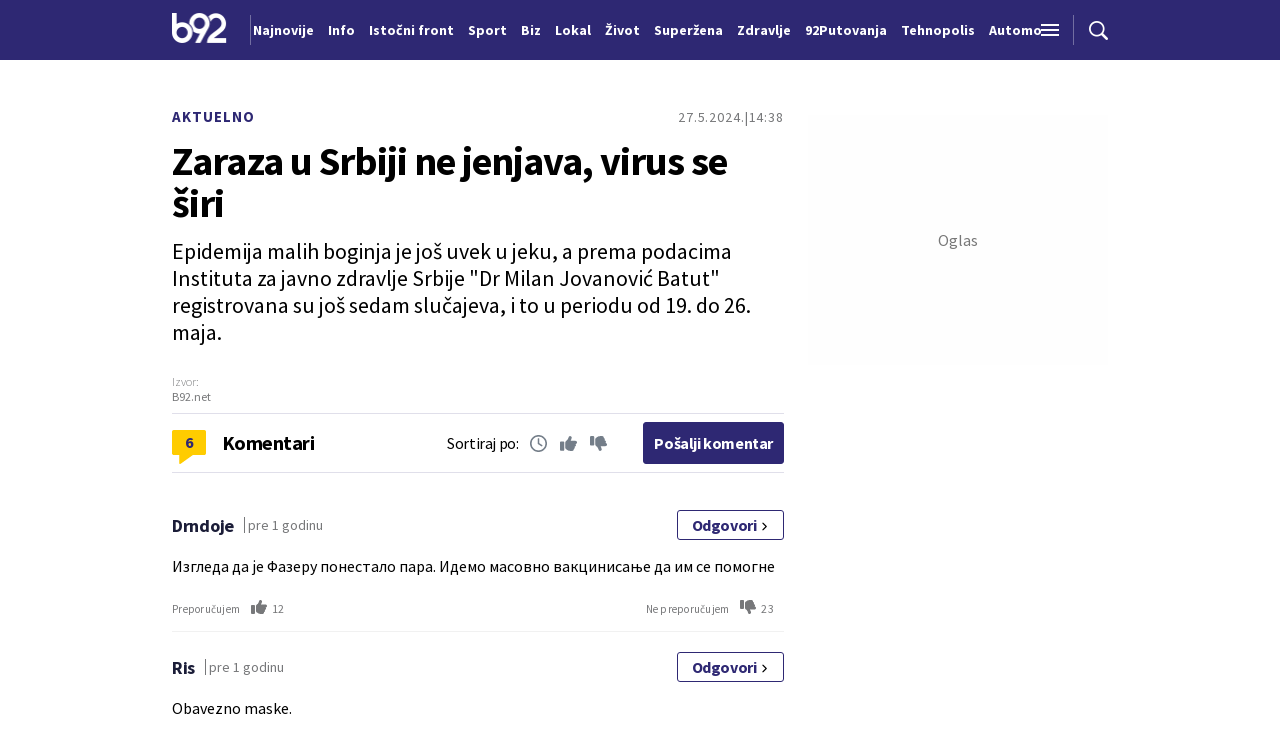

--- FILE ---
content_type: text/html; charset=UTF-8
request_url: https://www.b92.net/svi-komentari/25901
body_size: 19050
content:
<!DOCTYPE html>
<html lang="sr">
<head>

    
    <title>Svi komentari -  Zaraza u Srbiji ne jenjava, virus se širi  -  B92</title>
    <meta charset="UTF-8">

    <meta name="viewport" content="width=device-width, initial-scale=1.0">
    <meta name="app-context" content="page">
    <meta name="robots" content="max-image-preview:large">
    
                    <meta name="type" content="Vesti">
    <meta name="author" content="B92">
    <meta name="description" content="Epidemija malih boginja je još uvek u jeku, a prema podacima Instituta za javno zdravlje Srbije &quot;Dr Milan Jovanović Batut&quot; registrovana su još sedam slučajeva, i to u periodu od 19. do 26. maja.">
    <meta name="keywords" content="B92, najnovije vesti">
    
            <meta name="theme-color" content="#2e2873">
            <meta name="locale" content="sr_RS">
    <meta name="url" content="https://www.b92.net/svi-komentari/25901">
    <meta name="image" content="https://www.b92.net/data/images/2024-03-22/9698_51946982265267d53b28bd706305633-w640_f.jpg" />

    

    <link rel="canonical" href="https://www.b92.net/svi-komentari/25901">

    
    
    <!-- UPSCORE LANDING START -->
    <script> (function(u,p,s,c,r){u[r]=u[r]||function(p){(u[r].q=u[r].q||[]).push(p)},u[r].ls=1*new Date();
        var a=p.createElement(s),m=p.getElementsByTagName(s)[0];a.async=1;a.src=c;m.parentNode.insertBefore(a,m) })
        (window,document,'script','//files.upscore.com/async/upScore.js','upScore');
            upScore({
        config:{
            domain: 'b92.net',
            article: '#article-content',
            track_positions: true
        },
        data: {
                    section: 'Zdravlje',
                    taxonomy: 'Aktuelno,epidemija, male boginje, morbili,Lifestyle,B92.net',
            object_id: '25901-com',
            pubdate: '2024-05-27T14:38:00+02:00',
            author: 'MM112',
            object_type: 'comments',
        }});
    </script>
    <!-- UPSCORE LANDING END -->

    
    <meta property="og:title" content='Zaraza u Srbiji ne jenjava, virus se širi'>
    <meta property="og:locale" content="sr_RS">
    <meta property="og:type" content="Vesti">
    <meta property="og:url" content='https://www.b92.net/svi-komentari/25901'>
    <meta property="og:image" content="https://www.b92.net/data/images/2024-03-22/9698_51946982265267d53b28bd706305633-w640_f.jpg" />
    <meta property="og:keywords" content="B92, najnovije vesti">
    <meta property="og:description" content="Epidemija malih boginja je još uvek u jeku, a prema podacima Instituta za javno zdravlje Srbije &quot;Dr Milan Jovanović Batut&quot; registrovana su još sedam slučajeva, i to u periodu od 19. do 26. maja.">
    <meta property="og:site_name" content="B92.net">
    <meta property="og:theme-color" content="#FF4B51">
    

    <meta name="twitter:title" content='Zaraza u Srbiji ne jenjava, virus se širi'>
    <meta name="twitter:locale" content="sr_RS">
    <meta name="tw:type" content="Vesti">
    <meta name="twitter:url" content="https://www.b92.net/svi-komentari/25901">
    <meta name="twitter:keywords" content="B92, najnovije vesti">
    <meta name="twitter:description" content="Epidemija malih boginja je još uvek u jeku, a prema podacima Instituta za javno zdravlje Srbije &quot;Dr Milan Jovanović Batut&quot; registrovana su još sedam slučajeva, i to u periodu od 19. do 26. maja.">
    <meta name="twitter:theme-color" content="#FF4B51">
    <meta name="twitter:image" content="https://www.b92.net/data/images/2024-03-22/9698_51946982265267d53b28bd706305633-w640_f.jpg" />
    <meta property="fb:pages" content="293558305836">

    
    <!--ios compatibility-->
    <meta name="apple-mobile-web-app-capable" content="yes">
    <meta name="apple-mobile-web-app-title" content='Svi komentari -  Zaraza u Srbiji ne jenjava, virus se širi  -  B92'>
    <link rel="apple-touch-icon" href="/files/b92/img/icons/apple-icon-144x144.png">

    <!--Android compatibility-->
    <meta name="mobile-web-app-capable" content="yes">
    <meta name="application-name" content='Svi komentari -  Zaraza u Srbiji ne jenjava, virus se širi  -  B92'>

        <script src="https://js.hcaptcha.com/1/api.js?hl=sr" async defer></script>

    <meta name="msapplication-TileColor" content="#312670">
    <meta name="msapplication-TileImage" content="/files/b92/img/icons/ms-icon-144x144.png">

        <script type="application/ld+json">
    {
        "@context": "http://schema.org",
        "@type": "NewsArticle",
        "mainEntityOfPage": {
            "@type": "WebPage",
            "@id": "https://www.b92.net/zdravlje/aktuelno/25901/zaraza-u-srbiji-ne-jenjava-virus-se-siri/vest"
        },
        "headline": "Zaraza u Srbiji ne jenjava, virus se širi",
        "articleBody": "Kako Institut za Javno zdravlje Srbije navodi, u odnosu na prethodne dve sedmice, od 12. do 19. maja, blagi pad broja obolelih, jer je tada, u toku nedelju dana, registrovano 11 novih slučajeva.Kako Batut navodi, ukupnо је rеgistrоvаnо 106 slučаjеvа mоrbilа zаključnо sа 26.5.2024. gоdinе.Nа tеritоriјi grаdа Bеоgrаdа rеgistrоvаnо је 68 slučајеvа mоrbilа u оkviru еpidеmiје priјаvljеnе 22.2.2024. gоdinе.Pоrеd tоgа, Batut navodi da su male boginje potvrđene i kоd јеdnоg dеtеtа sа tеritоriје Rеpubliке Srpskе.	U Srbiji se bolest i dalje &amp;scaron;iri: Dva nova slučaja u ovom gradu	Raste broj zaraženih u Srbiji od opasne bolesti	Otkud morbile u Novom Pazaru? &amp;quot;Veliki broj roditelja ne želi da vakcini&amp;scaron;e svoju decu&amp;quot;&amp;nbsp;U Rеfеrеntnој lаbоrаtоriјi Institutа zа virusоlоgiјu, vаkcinе i sеrumе &amp;bdquo;Tоrlак&amp;ldquo; pоtvrđеnа su 54 slučаја, а 15 оbоlеlih оsоbа su коntакti lаbоrаtоriјsкi pоtvrđеnih slučајеvа.Mеđu оbоlеlimа је 21 dеtе mlаđе оd &amp;scaron;еst gоdinа, оd којih је 18 bilо nеvакcinisаnо, dvоје је primilо pо јеdnu dоzu vакcinе sа коmpоnеntоm prоtiv mоrbilа, а јеdnо је nеpоznаtоg vакcinаlnоg stаtusа, 17 nеvакcinisаnih оsоbа uzrаstа оd 6 dо 25 gоdina, &amp;scaron;еst pоtpunо vакcinisаnih оsоbа uzrаstа оd 14 dо 28 gоdinа, као i 25 оsоbа stаriјih оd 35 gоdinа nеpоznаtоg vакcinаlnоg stаtusа.Коmpliкаciја u vidu upаlе plućа bilа је prisutnа коd pеtоrо оbоlеlih.Nа tеritоriјi Nоvоg Sаdа rеgistrоvаnа su čеtiri pоtvrđеnа slučаја mоrbilа (13.2., 23.4., 16.5. i 20.5.2024. gоdinе).Оbоlеlе оsоbе su stаriје оd 30 gоdinа, pri čеmu је јеdnа nеpоtpunо vакcinisаnа јеdnоm dоzоm vакcinе sа коmpоnеntоm prоtiv mоrbilа, а tri su nеpоznаtоg vакcinаlnоg stаtusа.",
        "wordCount": 385,
        "image":
            [
                "https://www.b92.net/data/images/2024-03-22/9698_51946982265267d53b28bd706305633-w640_orig.jpg",
                "https://www.b92.net/data/images/2024-03-22/9698_51946982265267d53b28bd706305633-w640_s.jpg",
                "https://www.b92.net/data/images/2024-03-22/9698_51946982265267d53b28bd706305633-w640_f.jpg"
            ],
        "datePublished": "2024-05-27T14:38:00+02:00",
        "dateModified": "2024-05-27T14:38:00+02:00",
        "author": {
            "@type": "Person",
            "name": "B92.net",
            "url" : ""
        },
        "description": "Epidemija malih boginja je još uvek u jeku, a prema podacima Instituta za javno zdravlje Srbije &quot;Dr Milan Jovanović Batut&quot; registrovana su još sedam slučajeva, i to u periodu od 19. do 26. maja."


    }
</script>

    
            <meta http-equiv="refresh" content="900" >
    

    <link rel="icon" type="image/png" href="/files/b92/img/icons/android-icon-192x192.png">

            <link rel="icon" type="image/x-icon" href="/files/b92/favicon.ico">
    
    <!--CSS FILES-->
    <link rel="preconnect" href="https://fonts.googleapis.com">
    <link rel="preconnect" href="https://fonts.gstatic.com" crossorigin>
            <link href="https://fonts.googleapis.com/css2?family=Barlow+Semi+Condensed:wght@700&family=Barlow:wght@500&family=Source+Sans+Pro:ital,wght@0,300;0,400;0,600;0,700;1,400;1,600&family=Noto+Sans:wght@400&family=Poppins:wght@300;400;500;600;700&display=swap" rel="stylesheet">
    
    
    <link href="https://b92s.net/v5/css/videojs.b92.css?v=8" rel="stylesheet" type="text/css" />
    <link rel="stylesheet" type="text/css" href="https://b92s.net/video.js/video-js.min.css?v=8">
    <link rel="stylesheet" type="text/css" href="https://b92s.net/video.js/videojs-contrib-ads/videojs-contrib-ads.css?v=8">
    <link rel="stylesheet" type="text/css" href="https://b92s.net/video.js/videojs-contrib-ads/videojs.ads.css?v=8">
    <link rel="stylesheet" type="text/css" href="https://b92s.net/video.js/videojs-ima/videojs.ima.css?v=8">
    

    
                        <link href="/files/b92/css/owl.carousel.css?v=8" rel="stylesheet" type="text/css" />
            <link href="/files/b92/css/swiper.bundle.min.css?v=8" rel="stylesheet" type="text/css" />
            <link href="/files/b92/css/jquery.fancybox.min.css?v=8" rel="stylesheet" type="text/css" />
                        
                                    <link href="/files/b92/css/single-news.css?v=8" rel="stylesheet" type="text/css" />
                    
        
        

    <link rel="stylesheet" href="/files/custom.css?v=8">

        
    
            <!-- (C)2000-2024 Gemius SA - gemiusPrism  / b92.net/b92.net NOVO -->
        <script type="text/javascript">
            var pp_gemius_identifier = '0muV7_tOkU1KgBjG_YgmYXZ3PxO1Bvs7Bs3cYFrAlOD.p7';
            // lines below shouldn't be edited
            function gemius_pending(i) { window[i] = window[i] || function() {var x = window[i+'_pdata'] = window[i+'_pdata'] || []; x[x.length]=Array.prototype.slice.call(arguments, 0);};};
            (function(cmds) { var c; while(c = cmds.pop()) gemius_pending(c)})(['gemius_cmd', 'gemius_hit', 'gemius_event', 'gemius_init', 'pp_gemius_hit', 'pp_gemius_event', 'pp_gemius_init']);
            window.pp_gemius_cmd = window.pp_gemius_cmd || window.gemius_cmd;
            (function(d,t) {try {var gt=d.createElement(t),s=d.getElementsByTagName(t)[0],l='http'+((location.protocol=='https:')?'s':''); gt.setAttribute('async','async');
            gt.setAttribute('defer','defer'); gt.src=l+'://gars.hit.gemius.pl/xgemius.js'; s.parentNode.insertBefore(gt,s);} catch (e) {}})(document,'script');
        </script>
        <script type="text/javascript">

    let data = {
        'taxonomy' : "Aktuelno,epidemija, male boginje, morbili,Lifestyle,B92.net",
    };

    window.dataLayer = window.dataLayer ?? [];
    window.dataLayer.push(data);
</script>

    <!-- Google Tag Manager -->
    <script>(function(w,d,s,l,i){w[l]=w[l]||[];w[l].push({'gtm.start':
    new Date().getTime(),event:'gtm.js'});var f=d.getElementsByTagName(s)[0],
    j=d.createElement(s),dl=l!='dataLayer'?'&l='+l:'';j.async=true;j.src=
    'https://www.googletagmanager.com/gtm.js?id='+i+dl;f.parentNode.insertBefore(j,f);
    })(window,document,'script','dataLayer','GTM-K88DKZX');</script>
    <!-- End Google Tag Manager -->

    

    
            <script>

            let adsKeywords = {"pageType":"comments","articleId":25901,"bannerSafe":"1","section":"B92","articleCategory":"Zdravlje","articleSubcategory":"Aktuelno","source":"B92.net","pubdate":"2024-05-27 14:38:00","author":"MM112","articleTags":["epidemija","male boginje","morbili"]};

        </script>
        <!-- DIDOMI CMP START -->
<script type="text/javascript">window.gdprAppliesGlobally=true;(function(){function n(e){if(!window.frames[e]){if(document.body&&document.body.firstChild){var t=document.body;var r=document.createElement("iframe");r.style.display="none";r.name=e;r.title=e;t.insertBefore(r,t.firstChild)}else{setTimeout(function(){n(e)},5)}}}function e(r,a,o,s,c){function e(e,t,r,n){if(typeof r!=="function"){return}if(!window[a]){window[a]=[]}var i=false;if(c){i=c(e,n,r)}if(!i){window[a].push({command:e,version:t,callback:r,parameter:n})}}e.stub=true;e.stubVersion=2;function t(n){if(!window[r]||window[r].stub!==true){return}if(!n.data){return}var i=typeof n.data==="string";var e;try{e=i?JSON.parse(n.data):n.data}catch(t){return}if(e[o]){var a=e[o];window[r](a.command,a.version,function(e,t){var r={};r[s]={returnValue:e,success:t,callId:a.callId};if(n.source){n.source.postMessage(i?JSON.stringify(r):r,"*")}},a.parameter)}}if(typeof window[r]!=="function"){window[r]=e;if(window.addEventListener){window.addEventListener("message",t,false)}else{window.attachEvent("onmessage",t)}}}e("__uspapi","__uspapiBuffer","__uspapiCall","__uspapiReturn");n("__uspapiLocator");e("__tcfapi","__tcfapiBuffer","__tcfapiCall","__tcfapiReturn");n("__tcfapiLocator");(function(e){var t=document.createElement("link");t.rel="preconnect";t.as="script";var r=document.createElement("link");r.rel="dns-prefetch";r.as="script";var n=document.createElement("link");n.rel="preload";n.as="script";var i=document.createElement("script");i.id="spcloader";i.type="text/javascript";i["async"]=true;i.charset="utf-8";var a="https://sdk.privacy-center.org/"+e+"/loader.js?target="+document.location.hostname;if(window.didomiConfig&&window.didomiConfig.user){var o=window.didomiConfig.user;var s=o.country;var c=o.region;if(s){a=a+"&country="+s;if(c){a=a+"&region="+c}}}t.href="https://sdk.privacy-center.org/";r.href="https://sdk.privacy-center.org/";n.href=a;i.src=a;var d=document.getElementsByTagName("script")[0];d.parentNode.insertBefore(t,d);d.parentNode.insertBefore(r,d);d.parentNode.insertBefore(n,d);d.parentNode.insertBefore(i,d)})("5d4f9a97-bbaf-43db-8979-d91911adce82")})();</script>
<script type="text/javascript">
window.didomiConfig = {
    user: {
        bots: {
            consentRequired: false,
            types: ['crawlers', 'performance'],
            // https://developers.didomi.io/cmp/web-sdk/consent-notice/bots
            extraUserAgents: ['cXensebot', 'Lighthouse'],
        }
    }
};
</script>
<!-- DIDOMI CMP END --><style>
.single-news-content .banner-responsive {
	flex-direction:  column;
}
.single-news-content .banner-responsive > * {
	width: auto !important;
}
.single-news-content .banner-responsive .banner-wrapper {
	width: 100%;
}
.single-news-content .banner-responsive .banner-wrapper .banner-inner {
	    display: flex;
	    flex-wrap: wrap;
    justify-content: space-around;
}
.single-news-content .banner-responsive .banner-wrapper .banner-inner div {
	margin-bottom: 10px;
}
@media screen and (max-width: 991px){
	.lupon-sticky { bottom: 70px !important;}
}
</style>
                                                                                                                    <script type="text/javascript">
    (function(c,l,a,r,i,t,y){
        c[a]=c[a]||function(){(c[a].q=c[a].q||[]).push(arguments)};
        t=l.createElement(r);t.async=1;t.src="https://www.clarity.ms/tag/"+i;
        y=l.getElementsByTagName(r)[0];y.parentNode.insertBefore(t,y);
    })(window, document, "clarity", "script", "fqzxjiy0w7");
</script>
                                                                                                                    <script async src='https://hl.upscore.com/config/b92.net.js'></script>
                                                                                                                    <!--Google Ad Manager GAM start-->
<script async='async' src='https://www.googletagservices.com/tag/js/gpt.js'></script>
    <script async src="https://adxbid.info/b92net_specijal_english.js" ></script>

<script>


  let adOceanKeys = [];
  adOceanKeys.push(adsKeywords['section'], adsKeywords['articleCategory'],adsKeywords['articleSubcategory'], adsKeywords['articleId']);
  adOceanKeys = adOceanKeys.concat(adsKeywords['articleTags']);

  var googletag = googletag || {};
  googletag.cmd = googletag.cmd || [];
</script>
<script>
  googletag.cmd.push(function() {
    //mapping
    var mappingMobile = googletag.sizeMapping().
    addSize([0, 0], [[320, 100], [320, 50], [300, 250], [300, 100], [250, 250],[1, 1], 'fluid']).
    build();
    // slots
    var gptAdSlots = [];

    gptAdSlots[0] = googletag.defineSlot('/1092830/B92_AdX_mobile_top_parent/B92_AdX_Mobile_Top_English', [[300, 250],[300, 100], [320, 50], [320, 100]], 'div-gpt-ad-1709219602019-0').
    defineSizeMapping(mappingMobile).
    addService(googletag.pubads());
    gptAdSlots[1] = googletag.defineSlot('/1092830/b92_adx_mobile_1_parent/b92_adx_mobile_1_english', [[300, 250],[300, 100], [320, 50], [320, 100]], 'div-gpt-ad-1709219605808-0').
    defineSizeMapping(mappingMobile).
    addService(googletag.pubads());
    gptAdSlots[2] = googletag.defineOutOfPageSlot('/1092830/Web_Interstitial', googletag.enums.OutOfPageFormat.INTERSTITIAL).
    defineSizeMapping(mappingMobile).
    addService(googletag.pubads());
    gptAdSlots[3] = googletag.defineSlot('/21836280021/adxp_b92_net_sticky',  [[320, 100], [728, 90], [320, 50], [970, 90]], 'adxp_b92_net_sticky').addService(googletag.pubads());   
    gptAdSlots[4] =    googletag.defineSlot('/1092830/1x1', [1, 1], 'div-gpt-ad-1717589365473-0').addService(googletag.pubads());
    if(adsKeywords.pageType != "article"){
  gptAdSlots[5] = googletag.defineSlot('/1092830/b92_adx_mobile_2_parent/b92_adx_mobile_2_english', [[300, 250],[300, 100], [320, 50], [320, 100]], 'div-gpt-ad-1709219609380-0').
    defineSizeMapping(mappingMobile).
    addService(googletag.pubads());
    gptAdSlots[6] = googletag.defineSlot('/1092830/b92_adx_mobile_3_parent/b92_adx_mobile_3_english', [[300, 250],[300, 100], [320, 50], [320, 100]], 'div-gpt-ad-1709219613197-0').
    defineSizeMapping(mappingMobile).
    addService(googletag.pubads());
    }else{
    gptAdSlots[5] = googletag.defineSlot('/1092830/b92_under_article_1_parent/b92_under_article_1_english', [[300, 250], [300, 100]], 'div-gpt-ad-1709207408106-0').
    addService(googletag.pubads());
    gptAdSlots[6] = googletag.defineSlot('/1092830/b92_under_article_2_parent/b92_under_article_2_english', [[300, 250], [300, 100]], 'div-gpt-ad-1709207409917-0').
    addService(googletag.pubads());
    }
    
    googletag.pubads().setTargeting("section", adsKeywords['section']);
    // start
    googletag.pubads().setTargeting("section", adsKeywords['section']);
    googletag.pubads().setTargeting("category", adsKeywords['articleCategory']);
    googletag.pubads().setTargeting("tag", adsKeywords['articleTags']);
    googletag.pubads().setTargeting("id", adsKeywords['articleId']);
    googletag.pubads().disableInitialLoad();
    googletag.pubads().enableSingleRequest();
    googletag.pubads().collapseEmptyDivs(true,true);
    /*googletag.pubads().enableLazyLoad({
        fetchMarginPercent: 200,
        renderMarginPercent: 100,
        mobileScaling: 2.0
    });*/
    googletag.enableServices();
  });
</script>
<!--Google Ad Manager GAM end--><script type="text/javascript" src="//b92rs.adocean.pl/files/js/ado.js"></script>
<script type="text/javascript">
/* (c)AdOcean 2003-2024 */
        if(typeof ado!=="object"){ado={};ado.config=ado.preview=ado.placement=ado.master=ado.slave=function(){};}
        ado.config({mode: "old", xml: false, consent: true, characterEncoding: true});
        ado.preview({enabled: true, emiter: "b92rs.adocean.pl", id: "w8qbmKoFSE48rQlJpcC0cBz8s_HGPjI3bj.mBWRwSqf.E7"});
</script>
<!-- start master -->
<script type="text/javascript">
/* (c)AdOcean 2003-2024, MASTER: b92.net.B92.net NOVO.B92.net.English */
ado.master({id: 'FsDhgiMirGcwiRHuPXwet2R3PD2Con.t3Fw2sDI65lj.w7', server: 'b92rs.adocean.pl', keys: adOceanKeys});
</script>
<!--  end master  -->
                                                                                                                    <!--<head>-->
<script>
  var esadt;esadt||((esadt=esadt||{}).cmd=esadt.cmd||[],function(){var t=document.createElement("script");t.async=!0,t.id="esadt",t.type="text/javascript";var e="https:"==document.location.protocol;t.src=(e?"https:":"http:")+"///sspjs.eskimi.com/esadt.js",(e=document.getElementsByTagName("script")[0]).parentNode.insertBefore(t,e)}());
</script>
<!--</head>-->
                                                
    


</head>

<body>
  <!-- Google Tag Manager (noscript) -->
    <noscript><iframe src="https://www.googletagmanager.com/ns.html?id=GTM-PHVNJCRH" height="0" width="0" style="display:none;visibility:hidden"></iframe></noscript>
    <!-- End Google Tag Manager (noscript) --><!-- End Google Tag Manager (noscript) -->
    
    <div id="banner-left" class="big-banner banner-left">
                                <div id="adoceanb92rskjjhlnnjwi"></div>
<script type="text/javascript">
/* (c)AdOcean 2003-2024, b92.net.B92.net NOVO.B92.net.English.Wallpaper Left */
ado.slave('adoceanb92rskjjhlnnjwi', {myMaster: 'FsDhgiMirGcwiRHuPXwet2R3PD2Con.t3Fw2sDI65lj.w7' });
</script>
                            </div>
            
    <div id="banner-right" class="big-banner banner-right">
                                <div id="adoceanb92rsxjqnokhovd"></div>
<script type="text/javascript">
/* (c)AdOcean 2003-2024, b92.net.B92.net NOVO.B92.net.English.Wallpaper Right */
ado.slave('adoceanb92rsxjqnokhovd', {myMaster: 'FsDhgiMirGcwiRHuPXwet2R3PD2Con.t3Fw2sDI65lj.w7' });
</script>
                            </div>
            
    <style>
    :root {
        --categoryColor: #2E2873;
    }
</style>


<div class="header-default-wrapper">
    <div class="banner-header">
        <div class='container'>
            <div class="banner">
                <div class='banner-wrapper'>
                    <div class='banner-inner'>
                                                <div id="adoceanb92rsqhlketjqho"></div>
<script type="text/javascript">
/* (c)AdOcean 2003-2024, b92.net.B92.net NOVO.B92.net.English.Header Wallpaper */
ado.slave('adoceanb92rsqhlketjqho', {myMaster: 'FsDhgiMirGcwiRHuPXwet2R3PD2Con.t3Fw2sDI65lj.w7' });
</script>
                                            </div>
                </div>
            </div>
                    </div>
    </div>
    <header class="header-default" style="background-color:#2e2873;
                background-image: url('');">
        <div class="container">
            <div class="header-wrapper">
                <a href="/" class="header-logo" aria-label="Logo">
                    <img src="/files/b92/img/logo-b92.png" alt="logo B92" width="55" height="30">
                </a>
                <div class="header-scroll-menu">
                    <a href="https://www.b92.net/najnovije-vesti" style="color:#FFFFFF" class="">Najnovije</a>
                                                                                                    
                                                                                                <a href="/info">
                                    <span style="color:#FFFFFF">Info</span></a>
                                                                                                                                                                                      
                                                                                                <a  href="/tema/19/istocni-front">
                                    <span style="color:#FFFFFF">Istočni front</span></a>
                                    
                                
                                                                                                                                                                                      
                                                                                                <a href="https://www.b92.net/sport">
                                    <span style="color:#FFFFFF">Sport</span></a>
                                                                                                                                                                                      
                                                                                                <a href="https://www.b92.net/biz">
                                    <span style="color:#FFFFFF">Biz</span></a>
                                                                                                                                                                                      
                                                                                                <a href="https://www.b92.net/lokal">
                                    <span style="color:#FFFFFF">Lokal</span></a>
                                                                                                                                                                                      
                                                                                                <a href="/zivot">
                                    <span style="color:#FFFFFF">Život</span></a>
                                                                                                                                                                                      
                                                                                                <a href="https://superzena.b92.net">
                                    <span style="color:#FFFFFF">Superžena</span></a>
                                                                                                                                                                                      
                                                                                                <a href="/zdravlje">
                                    <span style="color:#FFFFFF">Zdravlje</span></a>
                                                                                                                                                                                      
                                                                                                <a href="https://www.b92.net/putovanja">
                                    <span style="color:#FFFFFF">92Putovanja</span></a>
                                                                                                                                                                                      
                                                                                                <a href="/tehnopolis">
                                    <span style="color:#FFFFFF">Tehnopolis</span></a>
                                                                                                                                                                                      
                                                                                                <a href="/automobili">
                                    <span style="color:#FFFFFF">Automobili</span></a>
                                                                                                                                                                                      
                                                                                                <a href="/kultura">
                                    <span style="color:#FFFFFF">Kultura</span></a>
                                                                                                                                                                                      
                                                                                                <a href="/esports">
                                    <span style="color:#FFFFFF">eSports</span></a>
                                                                                                                                                                                      
                                                                                                                                        <a href="/specijal/3/english">
                                            <span style="color:#FFFFFF">
                                                                                                    English
                                                                                            </span>
                                        </a>
                                                                                                                                                          </div>
                <div class="navbar-toggler">
                    <img src="/files/b92/img/icons/menu.png" alt="menu">
                </div>
                <a href="https://www.b92.net/najnovije-vesti" class="search-link">
                    <img src="/files/b92/img/icons/zoom.png" alt="search">
                </a>
            </div>
        </div>
        <div class="new-live-news">
            <span class="new-live-btn">Nova vest</span>
        </div>
    </header>
</div>
<div class="header-menu-bg"></div>
<div class="header-aditional-menu">
    <div class="header-aditional-menu-inner">
        <span class="close-menu">
            <img src="/files/b92/img/icons/close.png" alt="close">
        </span>
        <ul class="header-menu">
            <li class="menu-item">
                <a href="https://www.b92.net/najnovije-vesti" class="menu-link active">Najnovije</a>
                                                            <a href="https://www.b92.net/info" class="menu-link active">Info
                                                                                        <span class="toggle-submenu submenu-chevron">
                                    <svg width='22' height="18">
                                        <use xlink:href="/files/b92/fontawesome/solid.svg#chevron-down"></use>
                                    </svg>
                                </span>
                                                    </a>
                                                    <ul class="submenu">
                                                                                                        <li class="submenu-item">
                                        <a href="/info/politika" class="submenu-link">Politika</a>
                                    </li>
                                                                                                        <li class="submenu-item">
                                        <a href="/info/drustvo" class="submenu-link">Društvo</a>
                                    </li>
                                                                                                        <li class="submenu-item">
                                        <a href="/info/hronika" class="submenu-link">Hronika</a>
                                    </li>
                                                                                                        <li class="submenu-item">
                                        <a href="/info/kosovo" class="submenu-link">Kosovo</a>
                                    </li>
                                                                                                        <li class="submenu-item">
                                        <a href="/info/region" class="submenu-link">Region</a>
                                    </li>
                                                                                                        <li class="submenu-item">
                                        <a href="/info/svet" class="submenu-link">Svet</a>
                                    </li>
                                                                                                        <li class="submenu-item">
                                        <a href="/info/razno" class="submenu-link">Razno</a>
                                    </li>
                                                                                                                                            
                                                                    <li class="submenu-item">
                                        <a href="https://www.b92.net/tema/21/rat-u-svetoj-zemlji" class="submenu-link">Rat na Bliskom istoku</a>
                                    </li>
                                                            </ul>

                                                                                                        
                            <a href="https://www.b92.net/biz" class="menu-link active">Biz
                                                                                                    <span class="toggle-submenu submenu-chevron">
                                        <svg width='22' height="18">
                                            <use xlink:href="/files/b92/fontawesome/solid.svg#chevron-down"></use>
                                        </svg>
                                    </span>
                                                            </a>
                        
                                                    <ul class="submenu">
                                                                                                        <li class="submenu-item">
                                        <a href="https://www.b92.net/biz/srbija" class="submenu-link">Srbija</a>
                                    </li>
                                                                                                        <li class="submenu-item">
                                        <a href="https://www.b92.net/biz/region" class="submenu-link">Region</a>
                                    </li>
                                                                                                        <li class="submenu-item">
                                        <a href="https://www.b92.net/biz/svet" class="submenu-link">Svet</a>
                                    </li>
                                                                                                        <li class="submenu-item">
                                        <a href="https://www.b92.net/biz/moj-kvadrat" class="submenu-link">Moj kvadrat</a>
                                    </li>
                                                                                                                                                                                    <li class="submenu-item">
                                        <a href="https://www.b92.net/biz/fokus" class="submenu-link">Fokus</a>
                                    </li>
                                                            </ul>
                                                                                                        
                            <a href="https://www.b92.net/lokal" class="menu-link active">Lokal
                                                                                                    <span class="toggle-submenu submenu-chevron">
                                        <svg width='22' height="18">
                                            <use xlink:href="/files/b92/fontawesome/solid.svg#chevron-down"></use>
                                        </svg>
                                    </span>
                                                            </a>
                        
                                                    <ul class="submenu">
                                                                                                        <li class="submenu-item">
                                        <a href="https://www.b92.net/lokal/beograd" class="submenu-link">Beograd</a>
                                    </li>
                                                                                                        <li class="submenu-item">
                                        <a href="https://www.b92.net/lokal/nis" class="submenu-link">Niš</a>
                                    </li>
                                                                                                        <li class="submenu-item">
                                        <a href="https://www.b92.net/lokal/novi-sad" class="submenu-link">Novi Sad</a>
                                    </li>
                                                                                                        <li class="submenu-item">
                                        <a href="https://www.b92.net/lokal/kragujevac" class="submenu-link">Kragujevac</a>
                                    </li>
                                                                                                        <li class="submenu-item">
                                        <a href="https://www.b92.net/lokal/subotica" class="submenu-link">Subotica</a>
                                    </li>
                                                                                                        <li class="submenu-item">
                                        <a href="https://www.b92.net/lokal/cacak" class="submenu-link">Čačak</a>
                                    </li>
                                                                                                        <li class="submenu-item">
                                        <a href="https://www.b92.net/lokal/novi-pazar" class="submenu-link">Novi Pazar</a>
                                    </li>
                                                                                                        <li class="submenu-item">
                                        <a href="https://www.b92.net/lokal/zrenjanin" class="submenu-link">Zrenjanin</a>
                                    </li>
                                                                                                        <li class="submenu-item">
                                        <a href="https://www.b92.net/lokal/krusevac" class="submenu-link">Kruševac</a>
                                    </li>
                                                                                                        <li class="submenu-item">
                                        <a href="https://www.b92.net/lokal/leskovac" class="submenu-link">Leskovac</a>
                                    </li>
                                                                                                        <li class="submenu-item">
                                        <a href="https://www.b92.net/lokal/jagodina" class="submenu-link">Jagodina</a>
                                    </li>
                                                                                                        <li class="submenu-item">
                                        <a href="https://www.b92.net/lokal/sid" class="submenu-link">Šid</a>
                                    </li>
                                                            </ul>
                                                                                                        
                            <a href="https://www.b92.net/sport" class="menu-link active">Sport
                                                                                                    <span class="toggle-submenu submenu-chevron">
                                        <svg width='22' height="18">
                                            <use xlink:href="/files/b92/fontawesome/solid.svg#chevron-down"></use>
                                        </svg>
                                    </span>
                                                            </a>
                        
                                                    <ul class="submenu">
                                                                                                        <li class="submenu-item">
                                        <a href="https://www.b92.net/sport/fudbal" class="submenu-link">Fudbal</a>
                                    </li>
                                                                                                        <li class="submenu-item">
                                        <a href="https://www.b92.net/sport/kosarka" class="submenu-link">Košarka</a>
                                    </li>
                                                                                                        <li class="submenu-item">
                                        <a href="https://www.b92.net/sport/tenis" class="submenu-link">Tenis</a>
                                    </li>
                                                                                                        <li class="submenu-item">
                                        <a href="https://www.b92.net/sport/atletika" class="submenu-link">Atletika</a>
                                    </li>
                                                                                                        <li class="submenu-item">
                                        <a href="https://www.b92.net/sport/odbojka" class="submenu-link">Odbojka</a>
                                    </li>
                                                                                                        <li class="submenu-item">
                                        <a href="https://www.b92.net/sport/vaterpolo" class="submenu-link">Vaterpolo</a>
                                    </li>
                                                                                                        <li class="submenu-item">
                                        <a href="https://www.b92.net/sport/rukomet" class="submenu-link">Rukomet</a>
                                    </li>
                                                                                                        <li class="submenu-item">
                                        <a href="https://www.b92.net/sport/auto-moto" class="submenu-link">Auto-moto</a>
                                    </li>
                                                                                                        <li class="submenu-item">
                                        <a href="https://www.b92.net/sport/pojedinacni-sportovi" class="submenu-link">Pojedinačni sportovi</a>
                                    </li>
                                                                                                        <li class="submenu-item">
                                        <a href="https://www.b92.net/sport/ekipni-sportovi" class="submenu-link">Ekipni sportovi</a>
                                    </li>
                                                                                                        <li class="submenu-item">
                                        <a href="https://www.b92.net/sport/zimski-sportovi" class="submenu-link">Zimski sportovi</a>
                                    </li>
                                                                                                        <li class="submenu-item">
                                        <a href="https://www.b92.net/sport/sportovi-na-vodi" class="submenu-link">Sportovi na vodi</a>
                                    </li>
                                                                                                        <li class="submenu-item">
                                        <a href="https://www.b92.net/sport/borilacki-sportovi" class="submenu-link">Borilački sportovi</a>
                                    </li>
                                                                                                        <li class="submenu-item">
                                        <a href="https://www.b92.net/sport/olimpizam" class="submenu-link">Olimpizam</a>
                                    </li>
                                                                                                                                                                                                                    </ul>
                                                                                                    
                                                                                    <a href="https://www.b92.net/specijal/5/euroleague" class="menu-link active ">
                                    Euroleague
                                </a>
                                                                                                                                
                                                                                    <a href="https://www.b92.net/specijal/1/nba" class="menu-link active ">
                                    NBA
                                </a>
                                                                                                                                    <a href="https://www.b92.net/zivot" class="menu-link active">Život
                                                                                        <span class="toggle-submenu submenu-chevron">
                                    <svg width='22' height="18">
                                        <use xlink:href="/files/b92/fontawesome/solid.svg#chevron-down"></use>
                                    </svg>
                                </span>
                                                    </a>
                                                    <ul class="submenu">
                                                                                                        <li class="submenu-item">
                                        <a href="/zivot/aktuelno" class="submenu-link">Aktuelno</a>
                                    </li>
                                                                                                        <li class="submenu-item">
                                        <a href="/zivot/nauka" class="submenu-link">Nauka</a>
                                    </li>
                                                                                                        <li class="submenu-item">
                                        <a href="/zivot/istorija" class="submenu-link">Istorija</a>
                                    </li>
                                                                                                        <li class="submenu-item">
                                        <a href="/zivot/tabu" class="submenu-link">Tabu</a>
                                    </li>
                                                                                                        <li class="submenu-item">
                                        <a href="/zivot/ljubimac" class="submenu-link">Ljubimac</a>
                                    </li>
                                                                                                                                            
                                                            </ul>

                                                                                                        <a href="https://www.b92.net/zdravlje" class="menu-link active">Zdravlje
                                                                                        <span class="toggle-submenu submenu-chevron">
                                    <svg width='22' height="18">
                                        <use xlink:href="/files/b92/fontawesome/solid.svg#chevron-down"></use>
                                    </svg>
                                </span>
                                                    </a>
                                                    <ul class="submenu">
                                                                                                        <li class="submenu-item">
                                        <a href="/zdravlje/aktuelno" class="submenu-link">Aktuelno</a>
                                    </li>
                                                                                                        <li class="submenu-item">
                                        <a href="/zdravlje/bolesti" class="submenu-link">Bolesti</a>
                                    </li>
                                                                                                        <li class="submenu-item">
                                        <a href="/zdravlje/prevencija" class="submenu-link">Prevencija</a>
                                    </li>
                                                                                                        <li class="submenu-item">
                                        <a href="/zdravlje/mentalno-zdravlje" class="submenu-link">Mentalno zdravlje</a>
                                    </li>
                                                                                                        <li class="submenu-item">
                                        <a href="/zdravlje/ishrana" class="submenu-link">Ishrana</a>
                                    </li>
                                                                                                                                            
                                                            </ul>

                                                                                                        
                            <a href="https://superzena.b92.net" class="menu-link active">Superžena
                                                                                                    <span class="toggle-submenu submenu-chevron">
                                        <svg width='22' height="18">
                                            <use xlink:href="/files/b92/fontawesome/solid.svg#chevron-down"></use>
                                        </svg>
                                    </span>
                                                            </a>
                        
                                                    <ul class="submenu">
                                                                                                        <li class="submenu-item">
                                        <a href="https://superzena.b92.net/zivoti-poznatih" class="submenu-link">Životi poznatih</a>
                                    </li>
                                                                                                        <li class="submenu-item">
                                        <a href="https://superzena.b92.net/moda" class="submenu-link">Moda</a>
                                    </li>
                                                                                                        <li class="submenu-item">
                                        <a href="https://superzena.b92.net/dom-i-porodica" class="submenu-link">Dom i porodica</a>
                                    </li>
                                                                                                        <li class="submenu-item">
                                        <a href="https://superzena.b92.net/kuhinja" class="submenu-link">Kuhinja</a>
                                    </li>
                                                                                                        <li class="submenu-item">
                                        <a href="https://superzena.b92.net/lepa-i-zdrava" class="submenu-link">Lepa i zdrava</a>
                                    </li>
                                                                                                        <li class="submenu-item">
                                        <a href="https://superzena.b92.net/ljubav-i-strast" class="submenu-link">Ljubav i strast</a>
                                    </li>
                                                                                                        <li class="submenu-item">
                                        <a href="https://superzena.b92.net/astro" class="submenu-link">Astro</a>
                                    </li>
                                                                                                                                                                                    <li class="submenu-item">
                                        <a href="https://superzena.b92.net/superzene" class="submenu-link">Superžene</a>
                                    </li>
                                                                                                                                                                                    <li class="submenu-item">
                                        <a href="https://superzena.b92.net/superstav" class="submenu-link">Superstav</a>
                                    </li>
                                                                                                                                        </ul>
                                                                                                        
                            <a href="https://www.b92.net/putovanja" class="menu-link active">92Putovanja
                                                                                                    <span class="toggle-submenu submenu-chevron">
                                        <svg width='22' height="18">
                                            <use xlink:href="/files/b92/fontawesome/solid.svg#chevron-down"></use>
                                        </svg>
                                    </span>
                                                            </a>
                        
                                                    <ul class="submenu">
                                                                                                        <li class="submenu-item">
                                        <a href="https://www.b92.net/putovanja/moj-put" class="submenu-link">Moj put</a>
                                    </li>
                                                                                                        <li class="submenu-item">
                                        <a href="https://www.b92.net/putovanja/aktuelno" class="submenu-link">Aktuelno</a>
                                    </li>
                                                                                                        <li class="submenu-item">
                                        <a href="https://www.b92.net/putovanja/zanimljivosti" class="submenu-link">Zanimljivosti</a>
                                    </li>
                                                                                                        <li class="submenu-item">
                                        <a href="https://www.b92.net/putovanja/zimovanje" class="submenu-link">Zimovanje</a>
                                    </li>
                                                                                                        <li class="submenu-item">
                                        <a href="https://www.b92.net/putovanja/letovanje" class="submenu-link">Letovanje</a>
                                    </li>
                                                                                                                                        </ul>
                                                                                                        <a href="https://www.b92.net/automobili" class="menu-link active">Automobili
                                                                                        <span class="toggle-submenu submenu-chevron">
                                    <svg width='22' height="18">
                                        <use xlink:href="/files/b92/fontawesome/solid.svg#chevron-down"></use>
                                    </svg>
                                </span>
                                                    </a>
                                                    <ul class="submenu">
                                                                                                        <li class="submenu-item">
                                        <a href="/automobili/aktuelno" class="submenu-link">Aktuelno</a>
                                    </li>
                                                                                                        <li class="submenu-item">
                                        <a href="/automobili/testovi" class="submenu-link">Testovi</a>
                                    </li>
                                                                                                        <li class="submenu-item">
                                        <a href="/automobili/polovnjak" class="submenu-link">Polovnjak</a>
                                    </li>
                                                                                                        <li class="submenu-item">
                                        <a href="/automobili/visoki-napon" class="submenu-link">Visoki napon</a>
                                    </li>
                                                                                                        <li class="submenu-item">
                                        <a href="/automobili/garaza" class="submenu-link">Garaža</a>
                                    </li>
                                                                                                        <li class="submenu-item">
                                        <a href="/automobili/zanimljivosti" class="submenu-link">Zanimljivosti</a>
                                    </li>
                                                                                                                                            
                                                            </ul>

                                                                                                        <a href="https://www.b92.net/tehnopolis" class="menu-link active">Tehnopolis
                                                                                        <span class="toggle-submenu submenu-chevron">
                                    <svg width='22' height="18">
                                        <use xlink:href="/files/b92/fontawesome/solid.svg#chevron-down"></use>
                                    </svg>
                                </span>
                                                    </a>
                                                    <ul class="submenu">
                                                                                                        <li class="submenu-item">
                                        <a href="/tehnopolis/aktuelno" class="submenu-link">Aktuelno</a>
                                    </li>
                                                                                                        <li class="submenu-item">
                                        <a href="/tehnopolis/apps" class="submenu-link">Apps</a>
                                    </li>
                                                                                                        <li class="submenu-item">
                                        <a href="/tehnopolis/android" class="submenu-link">Android</a>
                                    </li>
                                                                                                        <li class="submenu-item">
                                        <a href="/tehnopolis/ios" class="submenu-link">iOS</a>
                                    </li>
                                                                                                        <li class="submenu-item">
                                        <a href="/tehnopolis/racunari" class="submenu-link">Računari</a>
                                    </li>
                                                                                                        <li class="submenu-item">
                                        <a href="/tehnopolis/testovi" class="submenu-link">Testovi</a>
                                    </li>
                                                                                                        <li class="submenu-item">
                                        <a href="/tehnopolis/gejming" class="submenu-link">Gejming</a>
                                    </li>
                                                                                                                                            
                                                            </ul>

                                                                                                        <a href="https://www.b92.net/kultura" class="menu-link active">Kultura
                                                                                        <span class="toggle-submenu submenu-chevron">
                                    <svg width='22' height="18">
                                        <use xlink:href="/files/b92/fontawesome/solid.svg#chevron-down"></use>
                                    </svg>
                                </span>
                                                    </a>
                                                    <ul class="submenu">
                                                                                                        <li class="submenu-item">
                                        <a href="/kultura/aktuelno" class="submenu-link">Aktuelno</a>
                                    </li>
                                                                                                        <li class="submenu-item">
                                        <a href="/kultura/filmtv" class="submenu-link">Film/TV</a>
                                    </li>
                                                                                                        <li class="submenu-item">
                                        <a href="/kultura/muzika" class="submenu-link">Muzika</a>
                                    </li>
                                                                                                        <li class="submenu-item">
                                        <a href="/kultura/pozoriste" class="submenu-link">Pozorište</a>
                                    </li>
                                                                                                        <li class="submenu-item">
                                        <a href="/kultura/knjigestripovi" class="submenu-link">Knjige/Stripovi</a>
                                    </li>
                                                                                                                                            
                                                            </ul>

                                                                                                        <a href="https://www.b92.net/esports" class="menu-link active">eSports
                                                                                        <span class="toggle-submenu submenu-chevron">
                                    <svg width='22' height="18">
                                        <use xlink:href="/files/b92/fontawesome/solid.svg#chevron-down"></use>
                                    </svg>
                                </span>
                                                    </a>
                                                    <ul class="submenu">
                                                                                                        <li class="submenu-item">
                                        <a href="/esports/cs2" class="submenu-link">CS2</a>
                                    </li>
                                                                                                        <li class="submenu-item">
                                        <a href="/esports/lol" class="submenu-link">LoL</a>
                                    </li>
                                                                                                                                                                                    <li class="submenu-item">
                                        <a href="/esports/domaca-scena" class="submenu-link">Domaća scena</a>
                                    </li>
                                                                                                                                                                                                                                                                <li class="submenu-item">
                                        <a href="/esports/fortnite" class="submenu-link">Fortnite</a>
                                    </li>
                                                                                                        <li class="submenu-item">
                                        <a href="/esports/valorant" class="submenu-link">Valorant</a>
                                    </li>
                                                                                                        <li class="submenu-item">
                                        <a href="/esports/aktuelno" class="submenu-link">Aktuelno</a>
                                    </li>
                                                                                                                                            
                                                            </ul>

                                                                                                    
                                                                                    <a href="https://www.b92.net/specijal/3/english" class="menu-link active ">
                                    English
                                </a>
                                                                                                    </li>
            <li class="menu-item">
                <a href="#" class="menu-link active">

                </a>

            </li>
        </ul>
    </div>
    <div class="app-links">
        <a href="https://play.google.com/store/apps/details?id=net.b92.android.brisbane&amp;hl=en&amp;gl=US" aria-label="Google Play">
            <img src="/files/b92/img/googleplay.webp" alt="Google Play" width="auto" height="auto">
        </a>
        <a href="https://apps.apple.com/us/app/b92/id513918593" aria-label="App Store">
            <img src="/files/b92/img/appstore.webp" alt="App Store" width="auto" height="auto">
        </a>
    </div>
</div>

    
    <main >

        <style>
    .single-comment .single-comment .single-comment {
        padding:0px !important;
    }
    .remove-right-border {
        border:0 !important;
    }
</style>

<!-- banner code for billboard-1-desktop -->
                    <div class="banner bnr-desktop">
                        <div class='banner-wrapper'>
                            <div class='banner-inner '>
                            <div id="adoceanb92rswfnnnighcy"></div>
<script type="text/javascript">
/* (c)AdOcean 2003-2024, b92.net.B92.net NOVO.B92.net.English.BillboardPush */
ado.slave('adoceanb92rswfnnnighcy', {myMaster: 'FsDhgiMirGcwiRHuPXwet2R3PD2Con.t3Fw2sDI65lj.w7' });
</script>
                            </div>
                        </div>
                    </div>
                                                            
    


    <section class="single-news comments-page">
        <div class="container">
            <div class="layout">
                <div class="main-content">
                    <div class="single-news-header">
                        <a href="https://www.b92.net/zdravlje/aktuelno"
                            class="single-news-category">Aktuelno</a>
                                                            <a href="https://www.b92.net/svi-komentari/25901" class="single-news-comments-number">6</a>
                                                                                <div class="single-news-time">
                                <p class="single-news-date">27.5.2024.</p>
                                <p class="single-news-hour">14:38</p>
                            </div>
                                                <h1 class="single-news-title">
                            
                            <a href="https://www.b92.net/zdravlje/aktuelno/25901/zaraza-u-srbiji-ne-jenjava-virus-se-siri/vest">
                                
                                                                Zaraza u Srbiji ne jenjava, virus se širi
                            </a>
                        </h1>
                        <p class="single-news-short-description">Epidemija malih boginja je još uvek u jeku, a prema podacima Instituta za javno zdravlje Srbije &quot;Dr Milan Jovanović Batut&quot; registrovana su još sedam slučajeva, i to u periodu od 19. do 26. maja.</p>
                            
                                                        
                                                                                                <p class="single-news-source">Izvor: <span>B92.net</span></p>
                                                                                                                                                        <figure class="single-news-lead-image">
                                    <picture>
                                                                                    <source
                                                srcset="/data/images/2024-03-22/9698_51946982265267d53b28bd706305633-w640_f.webp?timestamp=1716893492"
                                                media="(min-width: 1265px)" type="image/webp">
                                                                                    <source
                                                srcset="/data/images/2024-03-22/9698_51946982265267d53b28bd706305633-w640_kfl.webp?timestamp=1716893492"
                                                media="(min-width: 992px)" type="image/webp">
                                                                                    <source
                                                srcset="/data/images/2024-03-22/9698_51946982265267d53b28bd706305633-w640_f.webp?timestamp=1716893492"
                                                media="(min-width: 768px)" type="image/webp">
                                                                                    <source
                                                srcset="/data/images/2024-03-22/9698_51946982265267d53b28bd706305633-w640_kfl.webp?timestamp=1716893492"
                                                media="(min-width: 560px)" type="image/webp">
                                                                                    <source
                                                srcset="/data/images/2024-03-22/9698_51946982265267d53b28bd706305633-w640_ig.webp?timestamp=1716893492"
                                                media="(min-width: 100px)" type="image/webp">
                                                                                <img src="/data/images/2024-03-22/9698_51946982265267d53b28bd706305633-w640_f.jpg?timestamp=1716893492"
                                            alt="Zaraza u Srbiji ne jenjava, virus se širi"
                                            srcset="/data/images/2024-03-22/9698_51946982265267d53b28bd706305633-w640_f.jpg?timestamp=1716893492"
                                            class="lazyload">
                                        <span class="image-source"></span>
                                        
                                    </picture>
                                </figure>

                                <div class="single-news-share">
    <p>Podeli:</p>
    <a href="https://facebook.com/sharer.php?u=https%3A%2F%2Fwww.b92.net%2Fsvi-komentari%2F25901" target="_blank">
        <svg width='16' height="16">
            <use xlink:href="/files/b92/fontawesome/brands.svg#square-facebook"></use>
        </svg>
    </a>
            <a href="https://twitter.com/intent/tweet?text=Zaraza+u+Srbiji+ne+jenjava%2C+virus+se+%C5%A1iri+via+%40b92vesti&url=https%3A%2F%2Fwww.b92.net%2Fsvi-komentari%2F25901" target="_blank">
            <svg width='19' height="16">
                <use xlink:href="/files/b92/fontawesome/brands.svg#x-twitter"></use>
            </svg>
        </a>
        <a href="javascript:;" type="button" onclick="Copy();">
        <svg width='18' height="14">
            <use xlink:href="/files/b92/fontawesome/solid.svg#link"></use>
        </svg>
    </a>
    <a href="mailto:?subject=Zaraza u Srbiji ne jenjava, virus se širi&body=https://www.b92.net/zdravlje/aktuelno/25901/zaraza-u-srbiji-ne-jenjava-virus-se-siri/vest" target="_blank">
        <svg width='18' height="15">
            <use xlink:href="/files/b92/fontawesome/solid.svg#envelope"></use>
        </svg>
    </a>
    <a href="https://linkedin.com/shareArticle?mini=true&url=https%3A%2F%2Fwww.b92.net%2Fsvi-komentari%2F25901"
        class='fab fa-linkedin-in' target="_blank">
        <svg width='17' height="16">
            <use xlink:href="/files/b92/fontawesome/brands.svg#linkedin-in"></use>
        </svg>
    </a>
</div>
<script>
    function Copy() {
        var dummy = document.createElement('input'),
            text = window.location.href;
        document.body.appendChild(dummy);
        dummy.value = text;
        dummy.select();
        document.execCommand('copy');
        document.body.removeChild(dummy);
    }
</script>
                                                    </div>
                    <section class="news-comments" id='comments'>
                        <div class="comments-header">
                            <h4 class="section-title comments-title">
                                <a href="https://www.b92.net/svi-komentari/25901" class="single-news-comments-number">6</a>
                                <span>Komentari</span>
                            </h4>
                            <div class="sort-comments">
                                <p>Sortiraj po:</p>
                                <a class="sort-comments-button" data-code="time">
                                    <svg width='17' height="17">
                                        <use xlink:href="/files/b92/fontawesome/regular.svg#clock"></use>
                                    </svg>
                                </a>
                                <a class="sort-comments-button" data-code="positive_votes">
                                    <svg width='17' height="17">
                                        <use xlink:href="/files/b92/fontawesome/solid.svg#thumbs-up"></use>
                                    </svg>
                                </a>
                                <a class="sort-comments-button" data-code="negative_votes">
                                    <svg width='17' height="17">
                                        <use xlink:href="/files/b92/fontawesome/solid.svg#thumbs-down"></use>
                                    </svg>
                                </a>
                            </div>
                            <a href="https://www.b92.net/ostavi-komentar/25901" class="btn purple-btn">Pošalji komentar</a>
                        </div>
                        <div class="news-comments-body">
                            
                        </div>
                        
                    </section>
                </div>
                <div class="sidebar">
                    <!-- banner code for sidebar1-desktop -->
                    <div class="banner bnr-desktop">
                        <div class='banner-wrapper'>
                            <div class='banner-inner '>
                            <div id="adoceanb92rslamqfmrguz"></div>
<script type="text/javascript">
/* (c)AdOcean 2003-2024, b92.net.B92.net NOVO.B92.net.English.300x250 */
ado.slave('adoceanb92rslamqfmrguz', {myMaster: 'FsDhgiMirGcwiRHuPXwet2R3PD2Con.t3Fw2sDI65lj.w7' });
</script>
                            </div>
                        </div>
                    </div>
                                                            
    


                </div>
            </div>
        </div>
    </section>

    </main>
    <div class='container'>
        <div class='banner-responsive'>
                                    <!-- banner code for widget -->
                    <div class="banner ">
                        <div class='banner-wrapper'>
                            <div class='banner-inner'>
                            <div id="adoceanb92rsscrtptounk"></div>
<script type="text/javascript">
/* (c)AdOcean 2003-2024, b92.net.B92.net NOVO.B92.net.English.300x250_4 */
ado.slave('adoceanb92rsscrtptounk', {myMaster: 'FsDhgiMirGcwiRHuPXwet2R3PD2Con.t3Fw2sDI65lj.w7' });
</script><div id="adoceanb92rspdikdrijoj"></div>
<script type="text/javascript">
/* (c)AdOcean 2003-2024, b92.net.B92.net NOVO.B92.net.English.300x250_5 */
ado.slave('adoceanb92rspdikdrijoj', {myMaster: 'FsDhgiMirGcwiRHuPXwet2R3PD2Con.t3Fw2sDI65lj.w7' });
</script>
                            </div>
                        </div>
                    </div>
                                    <!-- banner code for widget -->
                    <div class="banner ">
                        <div class='banner-wrapper'>
                            <div class='banner-inner'>
                            <!-- /1092830/1x1 -->
<div id='div-gpt-ad-1717589365473-0'>
  <script>
    googletag.cmd.push(function() { googletag.display('div-gpt-ad-1717589365473-0'); });
  </script>
</div>
                            </div>
                        </div>
                    </div>
                            </div>
            
    


    </div>
    
    

        <div class='container'>
            </div>
    
    <div class='container'>
            </div>


    <footer>
    <div class="container">
            <div class="footer-wrapper">
                    <div class="footer-top">
                            <a href="https://www.b92.net" class="footer-logo">
                                    <img src="/files/b92/img/logo-b92.png" alt="b92" width="76" height="42">
                            </a>
                            <div class="social-box">
                                    <a href="https://www.facebook.com/B92vesti/" aria-label="Facebook">
                                            <img src="/files/b92/img/icons/facebook.png" alt="facebook icon" width="20" height="20">
                                    </a>
                                    <a href="https://twitter.com/b92vesti/" aria-label="Twitter">
                                            <img src="/files/b92/img/icons/twitter-x.png" alt="twitter icon" width="20" height="20">
                                    </a>
                                    <a href="https://www.instagram.com/b92net/" aria-label="Instagram">
                                            <img src="/files/b92/img/icons/instagram.png" alt="instagram icon" width="20" height="20">
                                    </a>
                                    <a href="https://www.youtube.com/@B92TV" aria-label="Youtube">
                                            <img src="/files/b92/img/icons/youtube.png" alt="youtube icon" width="20" height="20">
                                    </a>
                            </div>
                    </div>
                    <div class="footer-menu-app-wrapper">
                            <div class="footer-menu-wrapper">
                                                                            <ul class="footer-category-menu">
                                                                                            <li class="menu-item">

                                                                                                            <a href="https://www.b92.net/info"
                                                        class="menu-link">Info</a>
                                                                                                    </li>
                                                                                            <li class="menu-item">

                                                                                                            <a href="https://www.b92.net/sport" class="menu-link">
                                                            Sport
                                                        </a>
                                                                                                    </li>
                                                                                            <li class="menu-item">

                                                                                                            <a href="https://www.b92.net/biz" class="menu-link">
                                                            Biz
                                                        </a>
                                                                                                    </li>
                                                                                            <li class="menu-item">

                                                                                                            <a href="https://www.b92.net/zivot"
                                                        class="menu-link">Život</a>
                                                                                                    </li>
                                                                                            <li class="menu-item">

                                                                                                            <a href="https://www.b92.net/zdravlje"
                                                        class="menu-link">Zdravlje</a>
                                                                                                    </li>
                                                                                            <li class="menu-item">

                                                                                                            <a href="https://www.b92.net/putovanja" class="menu-link">
                                                            Putovanja
                                                        </a>
                                                                                                    </li>
                                                                                            <li class="menu-item">

                                                                                                            <a href="https://www.b92.net/kultura"
                                                        class="menu-link">Kultura</a>
                                                                                                    </li>
                                                                                            <li class="menu-item">

                                                                                                            <a href="https://superzena.b92.net" class="menu-link">
                                                            Superžena
                                                        </a>
                                                                                                    </li>
                                                                                            <li class="menu-item">

                                                                                                            <a href="https://www.b92.net/esports"
                                                        class="menu-link">eSports</a>
                                                                                                    </li>
                                                                                            <li class="menu-item">

                                                                                                            <a href="https://www.b92.net/tehnopolis"
                                                        class="menu-link">Tehnopolis</a>
                                                                                                    </li>
                                                                                            <li class="menu-item">

                                                                                                            <a href="https://www.b92.net/automobili"
                                                        class="menu-link">Automobili</a>
                                                                                                    </li>
                                                                                            <li class="menu-item">

                                                                                                            <a href="https://www.b92.net/lokal" class="menu-link">
                                                            Lokal
                                                        </a>
                                                                                                    </li>
                                                                                    </ul>
                                    
                                    <div class="footer-menu-inner">
                                            <ul class="footer-media-menu">
                                                    <li class="menu-item">
                                                            <a href="https://www.b92.net/video" class="menu-link">Video</a>
                                                    </li>
                                                    <li class="menu-item d-none">
                                                            <a href="" class="menu-link">Aplikacije</a>
                                                    </li>
                                                    <li class="menu-item">
                                                            <a href="https://b92.tv" class="menu-link">TV</a>
                                                    </li>
                                                    <li class="menu-item">
                                                            <a href="https://www.b92.net/specijal/3/english" class="menu-link">English</a>
                                                    </li>
                                                    <li class="menu-item">
                                                        <a href="https://www.b92.net/vreme" class="menu-link">Vreme</a>
                                                    </li>
                                            </ul>
                                            
                                                                                            <ul class="footer-company-menu">
                                                                                                            
                                                        <li class="menu-item">
                                                            <a href="https://www.b92.net/stranica/5/marketing" class="menu-link">Marketing</a>
                                                        </li>

                                                                                                            
                                                        <li class="menu-item">
                                                            <a href="https://www.b92.net/stranica/1/impresum" class="menu-link">Impresum</a>
                                                        </li>

                                                                                                            
                                                        <li class="menu-item">
                                                            <a href="https://www.b92.net/stranica/3/pravila-koriscenja" class="menu-link">Pravila korišćenja</a>
                                                        </li>

                                                                                                            
                                                        <li class="menu-item">
                                                            <a href="https://www.b92.net/stranica/2/politika-privatnosti" class="menu-link">Politika privatnosti</a>
                                                        </li>

                                                                                                            
                                                        <li class="menu-item">
                                                            <a href="https://www.b92.net/stranica/11/aplikacije" class="menu-link">Aplikacije</a>
                                                        </li>

                                                                                                            
                                                        <li class="menu-item">
                                                            <a href="https://www.b92.net/stranica/13/rss" class="menu-link">RSS</a>
                                                        </li>

                                                                                                        <li class="menu-item">
                                                        <a href="https://www.b92.net/stranica/kontakt" class="menu-link">Kontakt</a>
                                                    </li>
                                                </ul>
                                                                                </div>
                            </div>
                            <div class="footer-app-wrapper">
                                    <p>Skini aplikaciju</p>
                                    <div class="app-links">
                                            <a href="https://play.google.com/store/apps/details?id=net.b92.android.brisbane&amp;hl=en&amp;gl=US" aria-label="Google Play">
                                                    <img src="/files/b92/img/icons/app-google.webp" alt="google play" width="auto" height="auto">
                                            </a>
                                            <a href="https://apps.apple.com/us/app/b92/id513918593" aria-label="App Store">
                                                    <img src="/files/b92/img/icons/app-store.webp" alt="app store" width="auto" height="auto">
                                            </a>
                                    </div>
                            </div>
                    </div>
                    <div class="footer-footnote">
                            <p>© 1995 - 2026, B92</p>
                    </div>
            </div>
    </div>
    </footer>



        <div class="mobile-navbar">

    <a href="https://www.b92.net/najnovije-vesti" class="mobile-navbar-link ">
        <span class="link-icon">
            <img src="/files/b92/img/icons/refresh.svg" alt="Latest" width="auto" height="18">
        </span>
        <span class="link-text">Novo</span>
    </a>
    <a href="https://www.b92.net/sport" class="mobile-navbar-link">
        <span class="link-icon">
            <img src="/files/b92/img/icons/menu-sport.svg" alt="Sport" width="auto" height="18">
        </span>
        <span class="link-text">Sport</span>
    </a>
    <a href="https://www.b92.net" class="mobile-navbar-link homepage-link">
        <span class="link-icon">
            <img src="/files/b92/img/logo-b92.png" alt="b92" width="auto" height="18">
        </span>
    </a>
    <a  href="https://www.b92.net/video"  class="mobile-navbar-link  ">
        <span class="link-icon">
            <img src="/files/b92/img/icons/video.svg" alt="Video" width="auto" height="18">
        </span>
        <span class="link-text">Video</span>
    </a>
    <a href="#" class="mobile-navbar-link mobile-navbar-toggler">
        <span class="link-icon">
            <img src="/files/b92/img/icons/menu-search.svg" alt="Menu" width="auto" height="18">
        </span>
        <span class="link-text">Menu</span>
    </a>
</div>

    <div class="mobile-aditional-menu-wrapper">
        <div class="mobile-aditional-menu-bg"></div>
        <div class="mobile-aditional-menu">
            <div class="mobile-aditional-menu-inner">
                <span class="close-menu">
                    <img src="/files/b92/img/icons/close.png" alt="X" width="22" height="22">
                </span>
                <ul class="mobile-menu">
                    <li class="menu-item">
                        <a href="https://www.b92.net/najnovije-vesti" class="menu-link active">Najnovije</a>
                    </li>
                                                                                                    <li class="menu-item">
                                <a href="https://www.b92.net/info" class="menu-link active">Info
                                                                            <span class="toggle-submenu submenu-chevron">
                                                                                    </span>
                                                                    </a>

                                                            </li>
                                                                                                
                                <li class="menu-item">
                                    <a href="https://www.b92.net/biz" class="menu-link active">Biz
                                                                                                                            <span class="toggle-submenu submenu-chevron">
                                                <svg width='22' height="18">
                                                    <use xlink:href="/files/b92/fontawesome/solid.svg#chevron-down"></use>
                                                </svg>
                                            </span>
                                                                            </a>
                                                                            <ul class="submenu">
                                                                                                                                            <li class="submenu-item">
                                                    <a href="https://www.b92.net/biz/srbija" class="submenu-link">Srbija</a>
                                                </li>
                                                                                                                                            <li class="submenu-item">
                                                    <a href="https://www.b92.net/biz/region" class="submenu-link">Region</a>
                                                </li>
                                                                                                                                            <li class="submenu-item">
                                                    <a href="https://www.b92.net/biz/svet" class="submenu-link">Svet</a>
                                                </li>
                                                                                                                                            <li class="submenu-item">
                                                    <a href="https://www.b92.net/biz/moj-kvadrat" class="submenu-link">Moj kvadrat</a>
                                                </li>
                                                                                                                                                                                                                                                <li class="submenu-item">
                                                    <a href="https://www.b92.net/biz/fokus" class="submenu-link">Fokus</a>
                                                </li>
                                                                                    </ul>
                                                                    </li>
                           
                                                                                                
                                <li class="menu-item">
                                    <a href="https://www.b92.net/lokal" class="menu-link active">Lokal
                                                                                                                            <span class="toggle-submenu submenu-chevron">
                                                <svg width='22' height="18">
                                                    <use xlink:href="/files/b92/fontawesome/solid.svg#chevron-down"></use>
                                                </svg>
                                            </span>
                                                                            </a>
                                                                            <ul class="submenu">
                                                                                                                                            <li class="submenu-item">
                                                    <a href="https://www.b92.net/lokal/beograd" class="submenu-link">Beograd</a>
                                                </li>
                                                                                                                                            <li class="submenu-item">
                                                    <a href="https://www.b92.net/lokal/nis" class="submenu-link">Niš</a>
                                                </li>
                                                                                                                                            <li class="submenu-item">
                                                    <a href="https://www.b92.net/lokal/novi-sad" class="submenu-link">Novi Sad</a>
                                                </li>
                                                                                                                                            <li class="submenu-item">
                                                    <a href="https://www.b92.net/lokal/kragujevac" class="submenu-link">Kragujevac</a>
                                                </li>
                                                                                                                                            <li class="submenu-item">
                                                    <a href="https://www.b92.net/lokal/subotica" class="submenu-link">Subotica</a>
                                                </li>
                                                                                                                                            <li class="submenu-item">
                                                    <a href="https://www.b92.net/lokal/cacak" class="submenu-link">Čačak</a>
                                                </li>
                                                                                                                                            <li class="submenu-item">
                                                    <a href="https://www.b92.net/lokal/novi-pazar" class="submenu-link">Novi Pazar</a>
                                                </li>
                                                                                                                                            <li class="submenu-item">
                                                    <a href="https://www.b92.net/lokal/zrenjanin" class="submenu-link">Zrenjanin</a>
                                                </li>
                                                                                                                                            <li class="submenu-item">
                                                    <a href="https://www.b92.net/lokal/krusevac" class="submenu-link">Kruševac</a>
                                                </li>
                                                                                                                                            <li class="submenu-item">
                                                    <a href="https://www.b92.net/lokal/leskovac" class="submenu-link">Leskovac</a>
                                                </li>
                                                                                                                                            <li class="submenu-item">
                                                    <a href="https://www.b92.net/lokal/jagodina" class="submenu-link">Jagodina</a>
                                                </li>
                                                                                                                                            <li class="submenu-item">
                                                    <a href="https://www.b92.net/lokal/sid" class="submenu-link">Šid</a>
                                                </li>
                                                                                    </ul>
                                                                    </li>
                           
                                                                                                
                                <li class="menu-item">
                                    <a href="https://www.b92.net/sport" class="menu-link active">Sport
                                                                                                                            <span class="toggle-submenu submenu-chevron">
                                                <svg width='22' height="18">
                                                    <use xlink:href="/files/b92/fontawesome/solid.svg#chevron-down"></use>
                                                </svg>
                                            </span>
                                                                            </a>
                                                                            <ul class="submenu">
                                                                                                                                            <li class="submenu-item">
                                                    <a href="https://www.b92.net/sport/fudbal" class="submenu-link">Fudbal</a>
                                                </li>
                                                                                                                                            <li class="submenu-item">
                                                    <a href="https://www.b92.net/sport/kosarka" class="submenu-link">Košarka</a>
                                                </li>
                                                                                                                                            <li class="submenu-item">
                                                    <a href="https://www.b92.net/sport/tenis" class="submenu-link">Tenis</a>
                                                </li>
                                                                                                                                            <li class="submenu-item">
                                                    <a href="https://www.b92.net/sport/atletika" class="submenu-link">Atletika</a>
                                                </li>
                                                                                                                                            <li class="submenu-item">
                                                    <a href="https://www.b92.net/sport/odbojka" class="submenu-link">Odbojka</a>
                                                </li>
                                                                                                                                            <li class="submenu-item">
                                                    <a href="https://www.b92.net/sport/vaterpolo" class="submenu-link">Vaterpolo</a>
                                                </li>
                                                                                                                                            <li class="submenu-item">
                                                    <a href="https://www.b92.net/sport/rukomet" class="submenu-link">Rukomet</a>
                                                </li>
                                                                                                                                            <li class="submenu-item">
                                                    <a href="https://www.b92.net/sport/auto-moto" class="submenu-link">Auto-moto</a>
                                                </li>
                                                                                                                                            <li class="submenu-item">
                                                    <a href="https://www.b92.net/sport/pojedinacni-sportovi" class="submenu-link">Pojedinačni sportovi</a>
                                                </li>
                                                                                                                                            <li class="submenu-item">
                                                    <a href="https://www.b92.net/sport/ekipni-sportovi" class="submenu-link">Ekipni sportovi</a>
                                                </li>
                                                                                                                                            <li class="submenu-item">
                                                    <a href="https://www.b92.net/sport/zimski-sportovi" class="submenu-link">Zimski sportovi</a>
                                                </li>
                                                                                                                                            <li class="submenu-item">
                                                    <a href="https://www.b92.net/sport/sportovi-na-vodi" class="submenu-link">Sportovi na vodi</a>
                                                </li>
                                                                                                                                            <li class="submenu-item">
                                                    <a href="https://www.b92.net/sport/borilacki-sportovi" class="submenu-link">Borilački sportovi</a>
                                                </li>
                                                                                                                                            <li class="submenu-item">
                                                    <a href="https://www.b92.net/sport/olimpizam" class="submenu-link">Olimpizam</a>
                                                </li>
                                                                                                                                                                                                                                                                                            </ul>
                                                                    </li>
                           
                                                                                                                                <li class="menu-item">
                                    <a href="https://www.b92.net/specijal/5/euroleague" class="menu-link active">
                                        Euroleague
                                    </a>
                                </li>
                                                                                                                                                            <li class="menu-item">
                                    <a href="https://www.b92.net/specijal/1/nba" class="menu-link active">
                                        NBA
                                    </a>
                                </li>
                                                                                                                                                        <li class="menu-item">
                                <a href="https://www.b92.net/zivot" class="menu-link active">Život
                                                                            <span class="toggle-submenu submenu-chevron">
                                                                                    </span>
                                                                    </a>

                                                            </li>
                                                                                                                            <li class="menu-item">
                                <a href="https://www.b92.net/zdravlje" class="menu-link active">Zdravlje
                                                                            <span class="toggle-submenu submenu-chevron">
                                                                                    </span>
                                                                    </a>

                                                            </li>
                                                                                                
                                <li class="menu-item">
                                    <a href="https://superzena.b92.net" class="menu-link active">Superžena
                                                                                                                            <span class="toggle-submenu submenu-chevron">
                                                <svg width='22' height="18">
                                                    <use xlink:href="/files/b92/fontawesome/solid.svg#chevron-down"></use>
                                                </svg>
                                            </span>
                                                                            </a>
                                                                            <ul class="submenu">
                                                                                                                                            <li class="submenu-item">
                                                    <a href="https://superzena.b92.net/zivoti-poznatih" class="submenu-link">Životi poznatih</a>
                                                </li>
                                                                                                                                            <li class="submenu-item">
                                                    <a href="https://superzena.b92.net/moda" class="submenu-link">Moda</a>
                                                </li>
                                                                                                                                            <li class="submenu-item">
                                                    <a href="https://superzena.b92.net/dom-i-porodica" class="submenu-link">Dom i porodica</a>
                                                </li>
                                                                                                                                            <li class="submenu-item">
                                                    <a href="https://superzena.b92.net/kuhinja" class="submenu-link">Kuhinja</a>
                                                </li>
                                                                                                                                            <li class="submenu-item">
                                                    <a href="https://superzena.b92.net/lepa-i-zdrava" class="submenu-link">Lepa i zdrava</a>
                                                </li>
                                                                                                                                            <li class="submenu-item">
                                                    <a href="https://superzena.b92.net/ljubav-i-strast" class="submenu-link">Ljubav i strast</a>
                                                </li>
                                                                                                                                            <li class="submenu-item">
                                                    <a href="https://superzena.b92.net/astro" class="submenu-link">Astro</a>
                                                </li>
                                                                                                                                                                                                                                                <li class="submenu-item">
                                                    <a href="https://superzena.b92.net/superzene" class="submenu-link">Superžene</a>
                                                </li>
                                                                                                                                                                                                                                                <li class="submenu-item">
                                                    <a href="https://superzena.b92.net/superstav" class="submenu-link">Superstav</a>
                                                </li>
                                                                                                                                                                                        </ul>
                                                                    </li>
                           
                                                                                                
                                <li class="menu-item">
                                    <a href="https://www.b92.net/putovanja" class="menu-link active">92Putovanja
                                                                                                                            <span class="toggle-submenu submenu-chevron">
                                                <svg width='22' height="18">
                                                    <use xlink:href="/files/b92/fontawesome/solid.svg#chevron-down"></use>
                                                </svg>
                                            </span>
                                                                            </a>
                                                                            <ul class="submenu">
                                                                                                                                            <li class="submenu-item">
                                                    <a href="https://www.b92.net/putovanja/moj-put" class="submenu-link">Moj put</a>
                                                </li>
                                                                                                                                            <li class="submenu-item">
                                                    <a href="https://www.b92.net/putovanja/aktuelno" class="submenu-link">Aktuelno</a>
                                                </li>
                                                                                                                                            <li class="submenu-item">
                                                    <a href="https://www.b92.net/putovanja/zanimljivosti" class="submenu-link">Zanimljivosti</a>
                                                </li>
                                                                                                                                            <li class="submenu-item">
                                                    <a href="https://www.b92.net/putovanja/zimovanje" class="submenu-link">Zimovanje</a>
                                                </li>
                                                                                                                                            <li class="submenu-item">
                                                    <a href="https://www.b92.net/putovanja/letovanje" class="submenu-link">Letovanje</a>
                                                </li>
                                                                                                                                                                                        </ul>
                                                                    </li>
                           
                                                                                                                            <li class="menu-item">
                                <a href="https://www.b92.net/automobili" class="menu-link active">Automobili
                                                                            <span class="toggle-submenu submenu-chevron">
                                                                                    </span>
                                                                    </a>

                                                            </li>
                                                                                                                            <li class="menu-item">
                                <a href="https://www.b92.net/tehnopolis" class="menu-link active">Tehnopolis
                                                                            <span class="toggle-submenu submenu-chevron">
                                                                                    </span>
                                                                    </a>

                                                            </li>
                                                                                                                            <li class="menu-item">
                                <a href="https://www.b92.net/kultura" class="menu-link active">Kultura
                                                                            <span class="toggle-submenu submenu-chevron">
                                                                                    </span>
                                                                    </a>

                                                            </li>
                                                                                                                            <li class="menu-item">
                                <a href="https://www.b92.net/esports" class="menu-link active">eSports
                                                                            <span class="toggle-submenu submenu-chevron">
                                                                                    </span>
                                                                    </a>

                                                            </li>
                                                                                                                                <li class="menu-item">
                                    <a href="https://www.b92.net/specijal/3/english" class="menu-link active">
                                        English
                                    </a>
                                </li>
                                                                                            <li>
                        <a></a>
                    </li>
                    
                </ul>
                <div class="app-links">
                    <a href="https://play.google.com/store/apps/details?id=net.b92.android.brisbane&amp;hl=en&amp;gl=US" aria-label="Google Play">
                        <img src="/files/b92/img/googleplay.webp" alt="Google Play" width="auto" height="auto">
                    </a>
                    <a href="https://apps.apple.com/us/app/b92/id513918593" aria-label="App Store">
                        <img src="/files/b92/img/appstore.webp" alt="App Store" width="auto" height="auto">
                    </a>
                </div>
            </div>
        </div>
    </div>





<script rel="preload" src="/files/b92/js/jquery.min.js?v=8" type="text/javascript"></script>
<script rel="preload" src="/files/b92/js/owl.carousel.min.js?v=8" type="text/javascript"></script>

<script src="/files/b92/js/jquery.fancybox.min.js?v=8" type="text/javascript"></script>
    <script src="/files/b92/js/swiper.min.js?v=8" type="text/javascript"></script>


                <script src="/files/b92/js/main.js?v=8" type="text/javascript"></script>
    
<script>
    console.log("http://www.b92.net");
</script>

<script>
$(document).ready(function () {

    let terms = 0;
    let brojac = 0;
    let grcount = '';

    // $(document).on('click','.fake-checkbox, .checkbox-text',function(){
    //     if(terms == 1){
    //         terms = 0;
    //     }else{
    //         terms = 1;
    //     }
    // });
        $('.sort-comments-button').on('click',function() {
            $('.sort-comments-button').removeClass('active');
            $(this).addClass('active');
        })
    function getAllComments(order){
         $.ajax({
            url: "https://www.b92.net/ajax/get_comments",
            type: 'get',
            data: {
                // _token: "",
                article_id: 25901,
                order: order
            }
        }).done(function(response){
            $('.news-comments-body').html(response);
        });
    }
    getAllComments("time");

    $('a.sort-comments-button').on('click',function(){
        let code = $(this).data('code');
        getAllComments(code);
    });
    $(document).on('click','a.button-vote',function(){
        let parent = $(this).closest('.comment-actions');
        let commentId = $(this).data('comment-id');
        let storageKey = "B92" + '_' + 'vote' +'_' +"25901" + '_' +commentId;
        let voteType = $(this).data('vote-type');

        if (parent.hasClass("vote-disabled") || localStorage.getItem(storageKey)) {
            return;
        }
        localStorage.setItem(storageKey, true);

        let counter = parseInt($(this).attr('data-count'));
        counter++;

        $(this).attr('data-count', counter);
        $(this).children().eq(2).text(counter)
        parent.addClass('vote-disabled');
        $(this).addClass('active');


        jQuery.ajax({
            url: "https://www.b92.net/ajax/vote-comment",
            type: 'get',
            data: {
                comment_id: commentId,
                vote_type: voteType
            }
            }).done((response) => {
            });
    });

    //ucitavanje forme za komentare
    $(document).on('click','a.button-reply',function(e){
        e.preventDefault();

        terms = 0;

        $('.single-comment-reply-form').html('');
        if(brojac > 0) {
            grcount = `-${brojac}`
        }
        brojac++;
        let commentId = $(this).data('comment-id');
        $.ajax({
            url: "https://www.b92.net/ajax/get-comment-form",
            type: 'get',
            data: {
                // _token: "",
                comment_id : commentId,
            }
        }).done(function(response){
            $('#comment-form-'+commentId).html(response);
            grecaptcha.render('recaptcha-'+commentId, {
                sitekey: "5234cc3c-5d4e-452a-a1ae-d2d2656a10f8"
            });
        });
    });

    //uvecavanje broja slova u tekstu
    $(document).on('keyup','#commentText',function(){

        let characterCount = $(this).val().length;
        $('#current-characters-in-comment').text(characterCount);
    });


    let clickCounter = 0;
    $(document).on('submit','#comment-form',function(e){
        e.preventDefault();

        if(clickCounter < 1) {
            terms = $('.checkbox-input').prop('checked');
            $.ajax({
                url: "https://www.b92.net/ajax/store-comment",
                type: 'post',
                data: {
                    _token: "",
                    article_id: 25901,
                    site_id : 0,
                    name : $('input[name="name"]').val(),
                    text : $('textarea[name="text"]').val(),
                    comment_id: $('#comment-form').data('comment-id'),
                    category_id : "235",
                    subcategory_id : "240",
                    terms : terms,
                    g_recaptcha_response : $('[name="h-captcha-response"]').val()

                }
            }).done(function(response){
                grcount--;
                $('.leave-comment').hide();
                $('.comment-stored-message').show();
                $('.comment-stored-message').hide(10000);
                clickCounter = 0;
            }).fail(function (xhr) {
                $(".invalid-feedback").text('');
                $(".leave-comment .invalid-feedback").hide();
                let errors = xhr.responseJSON.errors;
                $.each(errors, function(index, val) {
                    $("." + index + "_error").text(val[0]);
                    $("." + index + "_error").show();
                });
                clickCounter = 0;
            });
        }
        clickCounter++;
    });

});

</script>


<script src="https://www.gstatic.com/firebasejs/8.3.2/firebase-app.js?v=8"></script>
<script src="https://www.gstatic.com/firebasejs/8.3.2/firebase-messaging.js?v=8"></script>
<script src="/firebase.js?v=8" type="text/javascript"></script>

    <!-- banner code for sticky-desktop -->
                    <div class="banner bnr-desktop sticky-desktop">
                        <div class='banner-wrapper'>
                            <div class='banner-inner '>
                            <div id="adoceanb92rsnmcpmxlknh"></div>
<script type="text/javascript">
/* (c)AdOcean 2003-2024, b92.net.B92.net NOVO.B92.net.English.Floater Desktop */
ado.slave('adoceanb92rsnmcpmxlknh', {myMaster: 'FsDhgiMirGcwiRHuPXwet2R3PD2Con.t3Fw2sDI65lj.w7' });
</script>
                            </div>
                        </div>
                    </div>
                                                            
    


    <!-- banner code for sticky-mobile -->
                    <div class="banner bnr-mobile sticky-mobile bottom-position">
                        <div class='banner-wrapper'>
                            <div class='banner-inner '>
                            <div id="adoceanb92rstgeebwplxt"></div>
<script type="text/javascript">
/* (c)AdOcean 2003-2024, b92.net.B92.net NOVO.B92.net.English.Floater */
ado.slave('adoceanb92rstgeebwplxt', {myMaster: 'FsDhgiMirGcwiRHuPXwet2R3PD2Con.t3Fw2sDI65lj.w7' });
</script>
                            </div>
                        </div>
                    </div>
                                                                                                        <!-- banner code for sticky-mobile -->
                    <div class="banner bnr-mobile sticky-mobile bottom-position">
                        <div class='banner-wrapper'>
                            <div class='banner-inner '>
                            <!-- LUPON MEDIA STICKY START -->
<div style="left: 50%; transform: translate(-50%, 0);text-align: center;position: fixed;z-index: 9999;bottom: 70px;">
<span onclick="this.parentElement.style.display = 'none';" style="color: white; position: absolute; top:3px; cursor: pointer; right:3px; background: rgba(32, 33, 36, 1); padding: 2px 5px;">&#x2715;</span>
<div id='adxp_b92_net_sticky'>
  <script>
    googletag.cmd.push(function() { googletag.display('adxp_b92_net_sticky'); });
  </script>
</div>
</div>
<!-- LUPON MEDIA STICKY END -->
                            </div>
                        </div>
                    </div>
                                                            
    


    
    <script src="https://b92s.net/video.js/video.min.js?v=8" type="text/javascript"></script>
    <script src="https://b92s.net/video.js/videojs-contrib-ads/videojs.ads.min.js?v=8" type="text/javascript"></script>
    <script src="https://b92s.net/video.js/videojs-ima/videojs.ima.min.js?v=8" type="text/javascript"></script>
    <script src="https://imasdk.googleapis.com/js/sdkloader/ima3.js?v=8"></script>

    </body>

</html>


--- FILE ---
content_type: text/html; charset=UTF-8
request_url: https://www.b92.net/ajax/get_comments?article_id=25901&order=time
body_size: 1306
content:
<article class="single-comment">
    <div class="single-comment-data">
        <h5 class="comment-author">Drndoje</h5>
        <p class="comment-time">pre 1 godinu</p>
        <a href="#" class="btn transparent-btn button-reply" data-comment-id="384293">
            Odgovori
            <span class="icon">
                <svg width='10' height="9">
                    <use xlink:href="/files/b92/fontawesome/solid.svg#chevron-right"></use>
                </svg>
            </span>
        </a>
    </div>
    <p class="reply-to">@</p>
    <div class="comment-content">
        <p>
            Изгледа да је Фазеру понестало пара. Идемо масовно вакцинисање да им се помогне
        </p>
    </div>
    <div class="comment-actions">
        <a class="button-vote" data-vote-type="plus" data-count="12" data-comment-id="384293">
            <span class="vote-text">Preporučujem</span>
            <span class="symbol">
                <svg width='16' height="16">
                    <use xlink:href="/files/b92/fontawesome/solid.svg#thumbs-up"></use>
                </svg>
            </span>
            <span class="number-of-votes">12</span>
        </a>
        <a class="button-vote" data-vote-type="minus" data-count="23" data-comment-id="384293">
            <span class="vote-text">Ne preporučujem</span>
            <span class="symbol">
                <svg width='16' height="16">
                    <use xlink:href="/files/b92/fontawesome/solid.svg#thumbs-down"></use>
                </svg>
            </span>
            <span class="number-of-votes">23</span>
        </a>
    </div>
    <div class="single-comment-reply-form" id="comment-form-384293" data-comment-id="384293">

    </div>
    </article>
                <article class="single-comment">
    <div class="single-comment-data">
        <h5 class="comment-author">Ris</h5>
        <p class="comment-time">pre 1 godinu</p>
        <a href="#" class="btn transparent-btn button-reply" data-comment-id="383935">
            Odgovori
            <span class="icon">
                <svg width='10' height="9">
                    <use xlink:href="/files/b92/fontawesome/solid.svg#chevron-right"></use>
                </svg>
            </span>
        </a>
    </div>
    <p class="reply-to">@</p>
    <div class="comment-content">
        <p>
            Obavezno maske.
        </p>
    </div>
    <div class="comment-actions">
        <a class="button-vote" data-vote-type="plus" data-count="6" data-comment-id="383935">
            <span class="vote-text">Preporučujem</span>
            <span class="symbol">
                <svg width='16' height="16">
                    <use xlink:href="/files/b92/fontawesome/solid.svg#thumbs-up"></use>
                </svg>
            </span>
            <span class="number-of-votes">6</span>
        </a>
        <a class="button-vote" data-vote-type="minus" data-count="17" data-comment-id="383935">
            <span class="vote-text">Ne preporučujem</span>
            <span class="symbol">
                <svg width='16' height="16">
                    <use xlink:href="/files/b92/fontawesome/solid.svg#thumbs-down"></use>
                </svg>
            </span>
            <span class="number-of-votes">17</span>
        </a>
    </div>
    <div class="single-comment-reply-form" id="comment-form-383935" data-comment-id="383935">

    </div>
    </article>
                <article class="single-comment">
    <div class="single-comment-data">
        <h5 class="comment-author">Jerko</h5>
        <p class="comment-time">pre 1 godinu</p>
        <a href="#" class="btn transparent-btn button-reply" data-comment-id="383900">
            Odgovori
            <span class="icon">
                <svg width='10' height="9">
                    <use xlink:href="/files/b92/fontawesome/solid.svg#chevron-right"></use>
                </svg>
            </span>
        </a>
    </div>
    <p class="reply-to">@</p>
    <div class="comment-content">
        <p>
            Zato sto nije billo vakcinisanja male dece
        </p>
    </div>
    <div class="comment-actions">
        <a class="button-vote" data-vote-type="plus" data-count="21" data-comment-id="383900">
            <span class="vote-text">Preporučujem</span>
            <span class="symbol">
                <svg width='16' height="16">
                    <use xlink:href="/files/b92/fontawesome/solid.svg#thumbs-up"></use>
                </svg>
            </span>
            <span class="number-of-votes">21</span>
        </a>
        <a class="button-vote" data-vote-type="minus" data-count="12" data-comment-id="383900">
            <span class="vote-text">Ne preporučujem</span>
            <span class="symbol">
                <svg width='16' height="16">
                    <use xlink:href="/files/b92/fontawesome/solid.svg#thumbs-down"></use>
                </svg>
            </span>
            <span class="number-of-votes">12</span>
        </a>
    </div>
    <div class="single-comment-reply-form" id="comment-form-383900" data-comment-id="383900">

    </div>
    </article>
                <article class="single-comment">
    <div class="single-comment-data">
        <h5 class="comment-author">Vi ste novinar?</h5>
        <p class="comment-time">pre 1 godinu</p>
        <a href="#" class="btn transparent-btn button-reply" data-comment-id="383686">
            Odgovori
            <span class="icon">
                <svg width='10' height="9">
                    <use xlink:href="/files/b92/fontawesome/solid.svg#chevron-right"></use>
                </svg>
            </span>
        </a>
    </div>
    <p class="reply-to">@</p>
    <div class="comment-content">
        <p>
            Stvarno, &quot;registrovana su još sedam slučajeva&quot;?
        </p>
    </div>
    <div class="comment-actions">
        <a class="button-vote" data-vote-type="plus" data-count="13" data-comment-id="383686">
            <span class="vote-text">Preporučujem</span>
            <span class="symbol">
                <svg width='16' height="16">
                    <use xlink:href="/files/b92/fontawesome/solid.svg#thumbs-up"></use>
                </svg>
            </span>
            <span class="number-of-votes">13</span>
        </a>
        <a class="button-vote" data-vote-type="minus" data-count="11" data-comment-id="383686">
            <span class="vote-text">Ne preporučujem</span>
            <span class="symbol">
                <svg width='16' height="16">
                    <use xlink:href="/files/b92/fontawesome/solid.svg#thumbs-down"></use>
                </svg>
            </span>
            <span class="number-of-votes">11</span>
        </a>
    </div>
    <div class="single-comment-reply-form" id="comment-form-383686" data-comment-id="383686">

    </div>
    </article>
                <article class="single-comment">
    <div class="single-comment-data">
        <h5 class="comment-author">Nisam svoj</h5>
        <p class="comment-time">pre 1 godinu</p>
        <a href="#" class="btn transparent-btn button-reply" data-comment-id="383064">
            Odgovori
            <span class="icon">
                <svg width='10' height="9">
                    <use xlink:href="/files/b92/fontawesome/solid.svg#chevron-right"></use>
                </svg>
            </span>
        </a>
    </div>
    <p class="reply-to">@</p>
    <div class="comment-content">
        <p>
            Sve preko 0 epidemija!
        </p>
    </div>
    <div class="comment-actions">
        <a class="button-vote" data-vote-type="plus" data-count="28" data-comment-id="383064">
            <span class="vote-text">Preporučujem</span>
            <span class="symbol">
                <svg width='16' height="16">
                    <use xlink:href="/files/b92/fontawesome/solid.svg#thumbs-up"></use>
                </svg>
            </span>
            <span class="number-of-votes">28</span>
        </a>
        <a class="button-vote" data-vote-type="minus" data-count="12" data-comment-id="383064">
            <span class="vote-text">Ne preporučujem</span>
            <span class="symbol">
                <svg width='16' height="16">
                    <use xlink:href="/files/b92/fontawesome/solid.svg#thumbs-down"></use>
                </svg>
            </span>
            <span class="number-of-votes">12</span>
        </a>
    </div>
    <div class="single-comment-reply-form" id="comment-form-383064" data-comment-id="383064">

    </div>
    </article>
                <article class="single-comment">
    <div class="single-comment-data">
        <h5 class="comment-author">Helios</h5>
        <p class="comment-time">pre 1 godinu</p>
        <a href="#" class="btn transparent-btn button-reply" data-comment-id="382721">
            Odgovori
            <span class="icon">
                <svg width='10' height="9">
                    <use xlink:href="/files/b92/fontawesome/solid.svg#chevron-right"></use>
                </svg>
            </span>
        </a>
    </div>
    <p class="reply-to">@</p>
    <div class="comment-content">
        <p>
            Zbog izgubljenog poverenja u vakcine dramatično je opao obuhvat svih vakcinacija, ne samo kovida. I isto se dešava svuda, pa i u USA. Isto su im stalne vesti da male bognje napadaju opet. Ali čudi me njihov propust. Jer CDC i dalje vodi da od 2018 do danas je od toga u USA preminulo 0 dece. Da, nula. E sad očekujem i tu ubrzo dramatične promene &quot;podataka&quot;.
        </p>
    </div>
    <div class="comment-actions">
        <a class="button-vote" data-vote-type="plus" data-count="31" data-comment-id="382721">
            <span class="vote-text">Preporučujem</span>
            <span class="symbol">
                <svg width='16' height="16">
                    <use xlink:href="/files/b92/fontawesome/solid.svg#thumbs-up"></use>
                </svg>
            </span>
            <span class="number-of-votes">31</span>
        </a>
        <a class="button-vote" data-vote-type="minus" data-count="13" data-comment-id="382721">
            <span class="vote-text">Ne preporučujem</span>
            <span class="symbol">
                <svg width='16' height="16">
                    <use xlink:href="/files/b92/fontawesome/solid.svg#thumbs-down"></use>
                </svg>
            </span>
            <span class="number-of-votes">13</span>
        </a>
    </div>
    <div class="single-comment-reply-form" id="comment-form-382721" data-comment-id="382721">

    </div>
    </article>
    

--- FILE ---
content_type: image/svg+xml
request_url: https://www.b92.net/files/b92/fontawesome/regular.svg
body_size: 51466
content:
<?xml version="1.0" encoding="UTF-8"?>
<!--!
Font Awesome Free 6.1.0 by @fontawesome - https://fontawesome.com
License - https://fontawesome.com/license/free (Icons: CC BY 4.0, Fonts: SIL OFL 1.1, Code: MIT License)
Copyright 2022 Fonticons, Inc.
-->
<svg xmlns="http://www.w3.org/2000/svg" style="display: none;">
  <symbol id="address-book" viewBox="0 0 512 512">
    <path d="M272 288h-64C163.8 288 128 323.8 128 368C128 376.8 135.2 384 144 384h192c8.836 0 16-7.164 16-16C352 323.8 316.2 288 272 288zM240 256c35.35 0 64-28.65 64-64s-28.65-64-64-64c-35.34 0-64 28.65-64 64S204.7 256 240 256zM496 320H480v96h16c8.836 0 16-7.164 16-16v-64C512 327.2 504.8 320 496 320zM496 64H480v96h16C504.8 160 512 152.8 512 144v-64C512 71.16 504.8 64 496 64zM496 192H480v96h16C504.8 288 512 280.8 512 272v-64C512 199.2 504.8 192 496 192zM384 0H96C60.65 0 32 28.65 32 64v384c0 35.35 28.65 64 64 64h288c35.35 0 64-28.65 64-64V64C448 28.65 419.3 0 384 0zM400 448c0 8.836-7.164 16-16 16H96c-8.836 0-16-7.164-16-16V64c0-8.838 7.164-16 16-16h288c8.836 0 16 7.162 16 16V448z"></path>
  </symbol>
  <symbol id="address-card" viewBox="0 0 576 512">
    <path d="M208 256c35.35 0 64-28.65 64-64c0-35.35-28.65-64-64-64s-64 28.65-64 64C144 227.3 172.7 256 208 256zM464 232h-96c-13.25 0-24 10.75-24 24s10.75 24 24 24h96c13.25 0 24-10.75 24-24S477.3 232 464 232zM240 288h-64C131.8 288 96 323.8 96 368C96 376.8 103.2 384 112 384h192c8.836 0 16-7.164 16-16C320 323.8 284.2 288 240 288zM464 152h-96c-13.25 0-24 10.75-24 24s10.75 24 24 24h96c13.25 0 24-10.75 24-24S477.3 152 464 152zM512 32H64C28.65 32 0 60.65 0 96v320c0 35.35 28.65 64 64 64h448c35.35 0 64-28.65 64-64V96C576 60.65 547.3 32 512 32zM528 416c0 8.822-7.178 16-16 16H64c-8.822 0-16-7.178-16-16V96c0-8.822 7.178-16 16-16h448c8.822 0 16 7.178 16 16V416z"></path>
  </symbol>
  <symbol id="bell" viewBox="0 0 448 512">
    <path d="M256 32V49.88C328.5 61.39 384 124.2 384 200V233.4C384 278.8 399.5 322.9 427.8 358.4L442.7 377C448.5 384.2 449.6 394.1 445.6 402.4C441.6 410.7 433.2 416 424 416H24C14.77 416 6.365 410.7 2.369 402.4C-1.628 394.1-.504 384.2 5.26 377L20.17 358.4C48.54 322.9 64 278.8 64 233.4V200C64 124.2 119.5 61.39 192 49.88V32C192 14.33 206.3 0 224 0C241.7 0 256 14.33 256 32V32zM216 96C158.6 96 112 142.6 112 200V233.4C112 281.3 98.12 328 72.31 368H375.7C349.9 328 336 281.3 336 233.4V200C336 142.6 289.4 96 232 96H216zM288 448C288 464.1 281.3 481.3 269.3 493.3C257.3 505.3 240.1 512 224 512C207 512 190.7 505.3 178.7 493.3C166.7 481.3 160 464.1 160 448H288z"></path>
  </symbol>
  <symbol id="bell-slash" viewBox="0 0 640 512">
    <path d="M183.6 118.6C206.5 82.58 244.1 56.84 288 49.88V32C288 14.33 302.3 .0003 320 .0003C337.7 .0003 352 14.33 352 32V49.88C424.5 61.39 480 124.2 480 200V233.4C480 278.8 495.5 322.9 523.8 358.4L538.7 377C543.1 383.5 545.4 392.2 542.6 400L630.8 469.1C641.2 477.3 643.1 492.4 634.9 502.8C626.7 513.2 611.6 515.1 601.2 506.9L9.196 42.89C-1.236 34.71-3.065 19.63 5.112 9.196C13.29-1.236 28.37-3.065 38.81 5.112L183.6 118.6zM221.7 148.4L450.7 327.1C438.4 298.2 432 266.1 432 233.4V200C432 142.6 385.4 96 328 96H312C273.3 96 239.6 117.1 221.7 148.4V148.4zM160 233.4V222.1L206.7 258.9C202.7 297.7 189.5 335.2 168.3 368H345.2L406.2 416H120C110.8 416 102.4 410.7 98.37 402.4C94.37 394.1 95.5 384.2 101.3 377L116.2 358.4C144.5 322.9 160 278.8 160 233.4V233.4zM384 448C384 464.1 377.3 481.3 365.3 493.3C353.3 505.3 336.1 512 320 512C303 512 286.7 505.3 274.7 493.3C262.7 481.3 256 464.1 256 448H384z"></path>
  </symbol>
  <symbol id="bookmark" viewBox="0 0 384 512">
    <path d="M336 0h-288C21.49 0 0 21.49 0 48v431.9c0 24.7 26.79 40.08 48.12 27.64L192 423.6l143.9 83.93C357.2 519.1 384 504.6 384 479.9V48C384 21.49 362.5 0 336 0zM336 452L192 368l-144 84V54C48 50.63 50.63 48 53.1 48h276C333.4 48 336 50.63 336 54V452z"></path>
  </symbol>
  <symbol id="building" viewBox="0 0 384 512">
    <path d="M88 104C88 95.16 95.16 88 104 88H152C160.8 88 168 95.16 168 104V152C168 160.8 160.8 168 152 168H104C95.16 168 88 160.8 88 152V104zM280 88C288.8 88 296 95.16 296 104V152C296 160.8 288.8 168 280 168H232C223.2 168 216 160.8 216 152V104C216 95.16 223.2 88 232 88H280zM88 232C88 223.2 95.16 216 104 216H152C160.8 216 168 223.2 168 232V280C168 288.8 160.8 296 152 296H104C95.16 296 88 288.8 88 280V232zM280 216C288.8 216 296 223.2 296 232V280C296 288.8 288.8 296 280 296H232C223.2 296 216 288.8 216 280V232C216 223.2 223.2 216 232 216H280zM0 64C0 28.65 28.65 0 64 0H320C355.3 0 384 28.65 384 64V448C384 483.3 355.3 512 320 512H64C28.65 512 0 483.3 0 448V64zM48 64V448C48 456.8 55.16 464 64 464H144V400C144 373.5 165.5 352 192 352C218.5 352 240 373.5 240 400V464H320C328.8 464 336 456.8 336 448V64C336 55.16 328.8 48 320 48H64C55.16 48 48 55.16 48 64z"></path>
  </symbol>
  <symbol id="calendar" viewBox="0 0 448 512">
    <path d="M152 64H296V24C296 10.75 306.7 0 320 0C333.3 0 344 10.75 344 24V64H384C419.3 64 448 92.65 448 128V448C448 483.3 419.3 512 384 512H64C28.65 512 0 483.3 0 448V128C0 92.65 28.65 64 64 64H104V24C104 10.75 114.7 0 128 0C141.3 0 152 10.75 152 24V64zM48 448C48 456.8 55.16 464 64 464H384C392.8 464 400 456.8 400 448V192H48V448z"></path>
  </symbol>
  <symbol id="calendar-check" viewBox="0 0 448 512">
    <path d="M216.1 408.1C207.6 418.3 192.4 418.3 183 408.1L119 344.1C109.7 335.6 109.7 320.4 119 311C128.4 301.7 143.6 301.7 152.1 311L200 358.1L295 263C304.4 253.7 319.6 253.7 328.1 263C338.3 272.4 338.3 287.6 328.1 296.1L216.1 408.1zM128 0C141.3 0 152 10.75 152 24V64H296V24C296 10.75 306.7 0 320 0C333.3 0 344 10.75 344 24V64H384C419.3 64 448 92.65 448 128V448C448 483.3 419.3 512 384 512H64C28.65 512 0 483.3 0 448V128C0 92.65 28.65 64 64 64H104V24C104 10.75 114.7 0 128 0zM400 192H48V448C48 456.8 55.16 464 64 464H384C392.8 464 400 456.8 400 448V192z"></path>
  </symbol>
  <symbol id="calendar-days" viewBox="0 0 448 512">
    <path d="M152 64H296V24C296 10.75 306.7 0 320 0C333.3 0 344 10.75 344 24V64H384C419.3 64 448 92.65 448 128V448C448 483.3 419.3 512 384 512H64C28.65 512 0 483.3 0 448V128C0 92.65 28.65 64 64 64H104V24C104 10.75 114.7 0 128 0C141.3 0 152 10.75 152 24V64zM48 248H128V192H48V248zM48 296V360H128V296H48zM176 296V360H272V296H176zM320 296V360H400V296H320zM400 192H320V248H400V192zM400 408H320V464H384C392.8 464 400 456.8 400 448V408zM272 408H176V464H272V408zM128 408H48V448C48 456.8 55.16 464 64 464H128V408zM272 192H176V248H272V192z"></path>
  </symbol>
  <symbol id="calendar-minus" viewBox="0 0 448 512">
    <path d="M152 352C138.7 352 128 341.3 128 328C128 314.7 138.7 304 152 304H296C309.3 304 320 314.7 320 328C320 341.3 309.3 352 296 352H152zM128 0C141.3 0 152 10.75 152 24V64H296V24C296 10.75 306.7 0 320 0C333.3 0 344 10.75 344 24V64H384C419.3 64 448 92.65 448 128V448C448 483.3 419.3 512 384 512H64C28.65 512 0 483.3 0 448V128C0 92.65 28.65 64 64 64H104V24C104 10.75 114.7 0 128 0zM400 192H48V448C48 456.8 55.16 464 64 464H384C392.8 464 400 456.8 400 448V192z"></path>
  </symbol>
  <symbol id="calendar-plus" viewBox="0 0 448 512">
    <path d="M224 232C237.3 232 248 242.7 248 256V304H296C309.3 304 320 314.7 320 328C320 341.3 309.3 352 296 352H248V400C248 413.3 237.3 424 224 424C210.7 424 200 413.3 200 400V352H152C138.7 352 128 341.3 128 328C128 314.7 138.7 304 152 304H200V256C200 242.7 210.7 232 224 232zM152 64H296V24C296 10.75 306.7 0 320 0C333.3 0 344 10.75 344 24V64H384C419.3 64 448 92.65 448 128V448C448 483.3 419.3 512 384 512H64C28.65 512 0 483.3 0 448V128C0 92.65 28.65 64 64 64H104V24C104 10.75 114.7 0 128 0C141.3 0 152 10.75 152 24V64zM48 448C48 456.8 55.16 464 64 464H384C392.8 464 400 456.8 400 448V192H48V448z"></path>
  </symbol>
  <symbol id="calendar-xmark" viewBox="0 0 448 512">
    <path d="M257.9 328L304.1 375C314.3 384.4 314.3 399.6 304.1 408.1C295.6 418.3 280.4 418.3 271 408.1L224 361.9L176.1 408.1C167.6 418.3 152.4 418.3 143 408.1C133.7 399.6 133.7 384.4 143 375L190.1 328L143 280.1C133.7 271.6 133.7 256.4 143 247C152.4 237.7 167.6 237.7 176.1 247L224 294.1L271 247C280.4 237.7 295.6 237.7 304.1 247C314.3 256.4 314.3 271.6 304.1 280.1L257.9 328zM128 0C141.3 0 152 10.75 152 24V64H296V24C296 10.75 306.7 0 320 0C333.3 0 344 10.75 344 24V64H384C419.3 64 448 92.65 448 128V448C448 483.3 419.3 512 384 512H64C28.65 512 0 483.3 0 448V128C0 92.65 28.65 64 64 64H104V24C104 10.75 114.7 0 128 0zM400 192H48V448C48 456.8 55.16 464 64 464H384C392.8 464 400 456.8 400 448V192z"></path>
  </symbol>
  <symbol id="chart-bar" viewBox="0 0 512 512">
    <path d="M24 32C37.25 32 48 42.75 48 56V408C48 421.3 58.75 432 72 432H488C501.3 432 512 442.7 512 456C512 469.3 501.3 480 488 480H72C32.24 480 0 447.8 0 408V56C0 42.75 10.75 32 24 32zM128 136C128 122.7 138.7 112 152 112H360C373.3 112 384 122.7 384 136C384 149.3 373.3 160 360 160H152C138.7 160 128 149.3 128 136zM296 208C309.3 208 320 218.7 320 232C320 245.3 309.3 256 296 256H152C138.7 256 128 245.3 128 232C128 218.7 138.7 208 152 208H296zM424 304C437.3 304 448 314.7 448 328C448 341.3 437.3 352 424 352H152C138.7 352 128 341.3 128 328C128 314.7 138.7 304 152 304H424z"></path>
  </symbol>
  <symbol id="chess-bishop" viewBox="0 0 320 512">
    <path d="M296 464H23.1C10.75 464 0 474.7 0 487.1S10.75 512 23.1 512h272C309.3 512 320 501.3 320 488S309.3 464 296 464zM0 304c0 51.63 30.12 85.25 64 96v32h48v-67.13l-33.5-10.63C63.75 349.5 48 333.9 48 304c0-84.1 93.2-206.5 112.6-206.5c19.63 0 60.01 67.18 70.28 85.8l-66.13 66.13c-3.125 3.125-4.688 7.219-4.688 11.31S161.6 268.9 164.8 272L176 283.2c3.125 3.125 7.219 4.688 11.31 4.688s8.188-1.562 11.31-4.688L253 229C264.4 256.8 272 283.5 272 304c0 29.88-15.75 45.5-30.5 50.25L208 364.9V432H256v-32c33.88-10.75 64-44.38 64-96c0-73.38-67.75-197.2-120.6-241.5C213.4 59.12 224 47 224 32c0-17.62-14.38-32-32-32H128C110.4 0 96 14.38 96 32c0 15 10.62 27.12 24.62 30.5C67.75 106.8 0 230.6 0 304z"></path>
  </symbol>
  <symbol id="chess-king" viewBox="0 0 448 512">
    <path d="M391.9 464H55.95c-13.25 0-23.1 10.75-23.1 23.1S42.7 512 55.95 512h335.1c13.25 0 23.1-10.75 23.1-23.1S405.2 464 391.9 464zM448 216c0-11.82-3.783-23.51-11.08-33.17c-10.3-14.39-27-22.88-44.73-22.88L247.9 160V104h31.1c13.2 0 24.06-10.8 24.06-24S293.1 56 279.9 56h-31.1V23.1C247.9 10.8 237.2 0 223.1 0S199.9 10.8 199.9 23.1V56H167.9c-13.2 0-23.97 10.8-23.97 24S154.7 104 167.9 104h31.1V160H55.95C24.72 160 0 185.3 0 215.9C0 221.6 .8893 227.4 2.704 233L68.45 432h50.5L48.33 218.4C48.09 217.6 47.98 216.9 47.98 216.1C47.98 212.3 50.93 208 55.95 208h335.9c6.076 0 8.115 5.494 8.115 8.113c0 .6341-.078 1.269-.2405 1.887L328.8 432h50.62l65.1-199.2C447.2 227.3 448 221.7 448 216z"></path>
  </symbol>
  <symbol id="chess-knight" viewBox="0 0 384 512">
    <path d="M44 320.6l14.5 6.5c-17.01 20.24-26.44 45.91-26.44 72.35C32.06 399.7 32.12 432 32.12 432h48v-32c0-24.75 14-47.5 36.13-58.63l38.13-23.37c13.25-6.625 21.75-20.25 21.75-35.13v-58.75l-15.37 9C155.6 235.8 151.9 240.4 150.5 245.9L143 271c-2.25 7.625-8 13.88-15.38 16.75L117.1 292C114 293.3 110.7 293.9 107.4 293.9c-3.626 0-7.263-.7514-10.66-2.254L63.5 276.9C54.12 272.6 48 263.2 48 252.9V140.5c0-5.125 2.125-10.12 5.75-13.88l7.375-7.375L49.5 96C48.5 94.12 48 92 48 89.88C48 84.38 52.38 80 57.88 80h105c86.75 0 156.1 70.38 156.1 157.1V432h48.06l-.0625-194.9C367.9 124 276 32 162.9 32H57.88C25.88 32 0 57.88 0 89.88c0 8.5 1.75 16.88 5.125 24.62C1.75 122.8 0 131.6 0 140.5v112.4C0 282.2 17.25 308.8 44 320.6zM80.12 164c0 11 8.875 20 20 20c11 0 20-9 20-20s-9-20-20-20C89 144 80.12 153 80.12 164zM360 464H23.1C10.75 464 0 474.7 0 487.1S10.75 512 23.1 512H360C373.3 512 384 501.3 384 488S373.3 464 360 464z"></path>
  </symbol>
  <symbol id="chess-pawn" viewBox="0 0 320 512">
    <path d="M296 463.1H23.1c-13.25 0-23.1 10.75-23.1 24s10.75 24 23.1 24h272c13.25 0 23.1-10.75 23.1-23.1S309.3 463.1 296 463.1zM55.1 287.1L80 287.1v29.5c0 40.25-3.5 81.25-23.38 114.5h53.5C125.1 394.1 128 354.6 128 317.5v-29.5h64v29.5c0 37.13 2.875 77.5 17.88 114.5h53.5C243.5 398.7 240 357.7 240 317.5V287.1l24-.0001C277.3 287.1 288 277.3 288 263.1c0-13.25-10.75-24-23.1-24H241c23.75-21.88 38.1-53.12 38.1-87.1c0-9.393-1.106-19.05-3.451-28.86C272.3 105.4 244.9 32 159.1 32C93.75 32 40 85.75 40 151.1c0 34.88 15.12 66.12 39 88H55.1C42.75 239.1 32 250.7 32 263.1C32 277.3 42.75 287.1 55.1 287.1zM160 79.1c39.75 0 72 32.25 72 72S199.8 223.1 160 223.1S88 191.7 88 151.1S120.2 79.1 160 79.1z"></path>
  </symbol>
  <symbol id="chess-queen" viewBox="0 0 512 512">
    <path d="M256 112c30.88 0 56-25.12 56-56S286.9 0 256 0S199.1 25.12 199.1 56S225.1 112 256 112zM511.1 197.4c0-5.178-2.509-10.2-7.096-13.26L476.4 168.2c-2.5-1.75-5.497-2.62-8.497-2.62c-5.501 .125-10.63 2.87-13.75 7.245c-9.001 12-23.16 19.13-38.16 19.13c-3.125 0-6.089-.2528-9.089-.8778c-23.13-4.25-38.88-26.25-38.88-49.75C367.1 134 361.1 128 354.6 128h-38.75c-6.001 0-11.63 4-12.88 9.875C298.2 160.1 278.7 176 255.1 176c-22.75 0-42.25-15.88-47-38.12C207.7 132 202.2 128 196.1 128h-38.75C149.1 128 143.1 134 143.1 141.4c0 18.49-13.66 50.62-47.95 50.62c-15.13 0-29.3-7.118-38.3-19.24C54.6 168.4 49.66 165.7 44.15 165.6c-3 0-5.931 .8951-8.432 2.645l-28.63 16C2.509 187.2 0 192.3 0 197.4c0 2.438 .5583 4.901 1.72 7.185L109.9 432h53.13L69.85 236.4C78.35 238.8 87.11 240 95.98 240c2.432 0 56.83 1.503 84.76-52.5C198.1 210.5 226.6 224 255.9 224c29.38 0 57.01-13.38 75.26-36.25C336.1 197.6 360.6 240 416 240c8.751 0 17.5-1.125 26-3.5L349 432h53.13l108.1-227.4C511.4 202.3 511.1 199.8 511.1 197.4zM424 464H87.98c-13.26 0-24 10.75-24 23.1S74.72 512 87.98 512h336c13.26 0 24-10.75 24-23.1S437.3 464 424 464z"></path>
  </symbol>
  <symbol id="chess-rook" viewBox="0 0 384 512">
    <path d="M360 464H23.1C10.75 464 0 474.7 0 487.1S10.75 512 23.1 512H360C373.3 512 384 501.3 384 488S373.3 464 360 464zM345.1 32h-308C17 32 0 49 0 70v139.4C0 218.8 4 227.5 11 233.6L48 265.8c0 8.885 .0504 17.64 .0504 26.46c0 39.32-1.001 79.96-11.93 139.8h49C94.95 374.3 96.11 333.3 96.11 285.5C96.11 270.7 96 255.1 96 238.2L48 196.5V80h64V128H160V80h64V128h48V80h64v116.5L288 238.2c0 16.77-.1124 32.25-.1124 47.1c0 47.79 1.164 89.15 10.99 146.7h49c-10.92-59.83-11.93-100.6-11.93-139.9C335.9 283.3 336 274.6 336 265.8l37-32.13C380 227.5 384 218.8 384 209.4V70C384 49 367 32 345.1 32zM192 224C174.4 224 160 238.4 160 256v64h64V256C224 238.4 209.6 224 192 224z"></path>
  </symbol>
  <symbol id="circle" viewBox="0 0 512 512">
    <path d="M512 256C512 397.4 397.4 512 256 512C114.6 512 0 397.4 0 256C0 114.6 114.6 0 256 0C397.4 0 512 114.6 512 256zM256 48C141.1 48 48 141.1 48 256C48 370.9 141.1 464 256 464C370.9 464 464 370.9 464 256C464 141.1 370.9 48 256 48z"></path>
  </symbol>
  <symbol id="circle-check" viewBox="0 0 512 512">
    <path d="M243.8 339.8C232.9 350.7 215.1 350.7 204.2 339.8L140.2 275.8C129.3 264.9 129.3 247.1 140.2 236.2C151.1 225.3 168.9 225.3 179.8 236.2L224 280.4L332.2 172.2C343.1 161.3 360.9 161.3 371.8 172.2C382.7 183.1 382.7 200.9 371.8 211.8L243.8 339.8zM512 256C512 397.4 397.4 512 256 512C114.6 512 0 397.4 0 256C0 114.6 114.6 0 256 0C397.4 0 512 114.6 512 256zM256 48C141.1 48 48 141.1 48 256C48 370.9 141.1 464 256 464C370.9 464 464 370.9 464 256C464 141.1 370.9 48 256 48z"></path>
  </symbol>
  <symbol id="circle-dot" viewBox="0 0 512 512">
    <path d="M160 256C160 202.1 202.1 160 256 160C309 160 352 202.1 352 256C352 309 309 352 256 352C202.1 352 160 309 160 256zM512 256C512 397.4 397.4 512 256 512C114.6 512 0 397.4 0 256C0 114.6 114.6 0 256 0C397.4 0 512 114.6 512 256zM256 48C141.1 48 48 141.1 48 256C48 370.9 141.1 464 256 464C370.9 464 464 370.9 464 256C464 141.1 370.9 48 256 48z"></path>
  </symbol>
  <symbol id="circle-down" viewBox="0 0 512 512">
    <path d="M344 240h-56L287.1 152c0-13.25-10.75-24-24-24h-16C234.7 128 223.1 138.8 223.1 152L224 240h-56c-9.531 0-18.16 5.656-22 14.38C142.2 263.1 143.9 273.3 150.4 280.3l88.75 96C243.7 381.2 250.1 384 256.8 384c7.781-.3125 13.25-2.875 17.75-7.844l87.25-96c6.406-7.031 8.031-17.19 4.188-25.88S353.5 240 344 240zM256 0C114.6 0 0 114.6 0 256s114.6 256 256 256s256-114.6 256-256S397.4 0 256 0zM256 464c-114.7 0-208-93.31-208-208S141.3 48 256 48s208 93.31 208 208S370.7 464 256 464z"></path>
  </symbol>
  <symbol id="circle-left" viewBox="0 0 512 512">
    <path d="M360 224L272 224v-56c0-9.531-5.656-18.16-14.38-22C248.9 142.2 238.7 143.9 231.7 150.4l-96 88.75C130.8 243.7 128 250.1 128 256.8c.3125 7.781 2.875 13.25 7.844 17.75l96 87.25c7.031 6.406 17.19 8.031 25.88 4.188s14.28-12.44 14.28-21.94l-.002-56L360 288C373.3 288 384 277.3 384 264v-16C384 234.8 373.3 224 360 224zM256 0C114.6 0 0 114.6 0 256s114.6 256 256 256s256-114.6 256-256S397.4 0 256 0zM256 464c-114.7 0-208-93.31-208-208S141.3 48 256 48s208 93.31 208 208S370.7 464 256 464z"></path>
  </symbol>
  <symbol id="circle-pause" viewBox="0 0 512 512">
    <path d="M200 160C186.8 160 176 170.8 176 184v144C176 341.3 186.8 352 200 352S224 341.3 224 328v-144C224 170.8 213.3 160 200 160zM312 160C298.8 160 288 170.8 288 184v144c0 13.25 10.75 24 24 24s24-10.75 24-24v-144C336 170.8 325.3 160 312 160zM256 0C114.6 0 0 114.6 0 256s114.6 256 256 256s256-114.6 256-256S397.4 0 256 0zM256 464c-114.7 0-208-93.31-208-208S141.3 48 256 48s208 93.31 208 208S370.7 464 256 464z"></path>
  </symbol>
  <symbol id="circle-play" viewBox="0 0 512 512">
    <path d="M188.3 147.1C195.8 142.8 205.1 142.1 212.5 147.5L356.5 235.5C363.6 239.9 368 247.6 368 256C368 264.4 363.6 272.1 356.5 276.5L212.5 364.5C205.1 369 195.8 369.2 188.3 364.9C180.7 360.7 176 352.7 176 344V167.1C176 159.3 180.7 151.3 188.3 147.1V147.1zM512 256C512 397.4 397.4 512 256 512C114.6 512 0 397.4 0 256C0 114.6 114.6 0 256 0C397.4 0 512 114.6 512 256zM256 48C141.1 48 48 141.1 48 256C48 370.9 141.1 464 256 464C370.9 464 464 370.9 464 256C464 141.1 370.9 48 256 48z"></path>
  </symbol>
  <symbol id="circle-question" viewBox="0 0 512 512">
    <path d="M256 0C114.6 0 0 114.6 0 256s114.6 256 256 256s256-114.6 256-256S397.4 0 256 0zM256 464c-114.7 0-208-93.31-208-208S141.3 48 256 48s208 93.31 208 208S370.7 464 256 464zM256 336c-18 0-32 14-32 32s13.1 32 32 32c17.1 0 32-14 32-32S273.1 336 256 336zM289.1 128h-51.1C199 128 168 159 168 198c0 13 11 24 24 24s24-11 24-24C216 186 225.1 176 237.1 176h51.1C301.1 176 312 186 312 198c0 8-4 14.1-11 18.1L244 251C236 256 232 264 232 272V288c0 13 11 24 24 24S280 301 280 288V286l45.1-28c21-13 34-36 34-60C360 159 329 128 289.1 128z"></path>
  </symbol>
  <symbol id="circle-right" viewBox="0 0 512 512">
    <path d="M280.2 150.2C273.1 143.8 262.1 142.2 254.3 146.1S239.1 158.5 239.1 167.1l.002 56L152 224C138.8 224 128 234.8 128 248v16C128 277.3 138.8 288 152 288L240 287.1v56c0 9.531 5.656 18.16 14.38 22c8.75 3.812 18.91 2.094 25.91-4.375l96-88.75C381.2 268.3 384 261.9 384 255.2c-.3125-7.781-2.875-13.25-7.844-17.75L280.2 150.2zM256 0C114.6 0 0 114.6 0 256s114.6 256 256 256s256-114.6 256-256S397.4 0 256 0zM256 464c-114.7 0-208-93.31-208-208S141.3 48 256 48s208 93.31 208 208S370.7 464 256 464z"></path>
  </symbol>
  <symbol id="circle-stop" viewBox="0 0 512 512">
    <path d="M328 160h-144C170.8 160 160 170.8 160 184v144C160 341.2 170.8 352 184 352h144c13.2 0 24-10.8 24-24v-144C352 170.8 341.2 160 328 160zM256 0C114.6 0 0 114.6 0 256s114.6 256 256 256s256-114.6 256-256S397.4 0 256 0zM256 464c-114.7 0-208-93.31-208-208S141.3 48 256 48s208 93.31 208 208S370.7 464 256 464z"></path>
  </symbol>
  <symbol id="circle-up" viewBox="0 0 512 512">
    <path d="M272.9 135.7C268.3 130.8 261.9 128 255.2 128C247.5 128.3 241.1 130.9 237.5 135.8l-87.25 96C143.8 238.9 142.2 249 146.1 257.7C149.9 266.4 158.5 272 167.1 272h56L224 360c0 13.25 10.75 24 24 24h16c13.25 0 23.1-10.75 23.1-24L287.1 272h56c9.531 0 18.16-5.656 22-14.38c3.811-8.75 2.092-18.91-4.377-25.91L272.9 135.7zM256 0C114.6 0 0 114.6 0 256s114.6 256 256 256s256-114.6 256-256S397.4 0 256 0zM256 464c-114.7 0-208-93.31-208-208S141.3 48 256 48s208 93.31 208 208S370.7 464 256 464z"></path>
  </symbol>
  <symbol id="circle-user" viewBox="0 0 512 512">
    <path d="M256 112c-48.6 0-88 39.4-88 88C168 248.6 207.4 288 256 288s88-39.4 88-88C344 151.4 304.6 112 256 112zM256 240c-22.06 0-40-17.95-40-40C216 177.9 233.9 160 256 160s40 17.94 40 40C296 222.1 278.1 240 256 240zM256 0C114.6 0 0 114.6 0 256s114.6 256 256 256s256-114.6 256-256S397.4 0 256 0zM256 464c-46.73 0-89.76-15.68-124.5-41.79C148.8 389 182.4 368 220.2 368h71.69c37.75 0 71.31 21.01 88.68 54.21C345.8 448.3 302.7 464 256 464zM416.2 388.5C389.2 346.3 343.2 320 291.8 320H220.2c-51.36 0-97.35 26.25-124.4 68.48C65.96 352.5 48 306.3 48 256c0-114.7 93.31-208 208-208s208 93.31 208 208C464 306.3 446 352.5 416.2 388.5z"></path>
  </symbol>
  <symbol id="circle-xmark" viewBox="0 0 512 512">
    <path d="M175 175C184.4 165.7 199.6 165.7 208.1 175L255.1 222.1L303 175C312.4 165.7 327.6 165.7 336.1 175C346.3 184.4 346.3 199.6 336.1 208.1L289.9 255.1L336.1 303C346.3 312.4 346.3 327.6 336.1 336.1C327.6 346.3 312.4 346.3 303 336.1L255.1 289.9L208.1 336.1C199.6 346.3 184.4 346.3 175 336.1C165.7 327.6 165.7 312.4 175 303L222.1 255.1L175 208.1C165.7 199.6 165.7 184.4 175 175V175zM512 256C512 397.4 397.4 512 256 512C114.6 512 0 397.4 0 256C0 114.6 114.6 0 256 0C397.4 0 512 114.6 512 256zM256 48C141.1 48 48 141.1 48 256C48 370.9 141.1 464 256 464C370.9 464 464 370.9 464 256C464 141.1 370.9 48 256 48z"></path>
  </symbol>
  <symbol id="clipboard" viewBox="0 0 384 512">
    <path d="M320 64h-49.61C262.1 27.48 230.7 0 192 0S121 27.48 113.6 64H64C28.65 64 0 92.66 0 128v320c0 35.34 28.65 64 64 64h256c35.35 0 64-28.66 64-64V128C384 92.66 355.3 64 320 64zM192 48c13.23 0 24 10.77 24 24S205.2 96 192 96S168 85.23 168 72S178.8 48 192 48zM336 448c0 8.82-7.178 16-16 16H64c-8.822 0-16-7.18-16-16V128c0-8.82 7.178-16 16-16h18.26C80.93 117.1 80 122.4 80 128v16C80 152.8 87.16 160 96 160h192c8.836 0 16-7.164 16-16V128c0-5.559-.9316-10.86-2.264-16H320c8.822 0 16 7.18 16 16V448z"></path>
  </symbol>
  <symbol id="clock" viewBox="0 0 512 512">
    <path d="M232 120C232 106.7 242.7 96 256 96C269.3 96 280 106.7 280 120V243.2L365.3 300C376.3 307.4 379.3 322.3 371.1 333.3C364.6 344.3 349.7 347.3 338.7 339.1L242.7 275.1C236 271.5 232 264 232 255.1L232 120zM256 0C397.4 0 512 114.6 512 256C512 397.4 397.4 512 256 512C114.6 512 0 397.4 0 256C0 114.6 114.6 0 256 0zM48 256C48 370.9 141.1 464 256 464C370.9 464 464 370.9 464 256C464 141.1 370.9 48 256 48C141.1 48 48 141.1 48 256z"></path>
  </symbol>
  <symbol id="clone" viewBox="0 0 512 512">
    <path d="M64 464H288C296.8 464 304 456.8 304 448V384H352V448C352 483.3 323.3 512 288 512H64C28.65 512 0 483.3 0 448V224C0 188.7 28.65 160 64 160H128V208H64C55.16 208 48 215.2 48 224V448C48 456.8 55.16 464 64 464zM160 64C160 28.65 188.7 0 224 0H448C483.3 0 512 28.65 512 64V288C512 323.3 483.3 352 448 352H224C188.7 352 160 323.3 160 288V64zM224 304H448C456.8 304 464 296.8 464 288V64C464 55.16 456.8 48 448 48H224C215.2 48 208 55.16 208 64V288C208 296.8 215.2 304 224 304z"></path>
  </symbol>
  <symbol id="closed-captioning" viewBox="0 0 576 512">
    <path d="M512 32H64C28.65 32 0 60.65 0 96v320c0 35.35 28.65 64 64 64h448c35.35 0 64-28.65 64-64V96C576 60.65 547.3 32 512 32zM528 416c0 8.822-7.178 16-16 16H64c-8.822 0-16-7.178-16-16V96c0-8.822 7.178-16 16-16h448c8.822 0 16 7.178 16 16V416zM236.5 222.1c9.375 9.375 24.56 9.375 33.94 0c9.375-9.375 9.375-24.56 0-33.94c-37.44-37.44-98.31-37.44-135.7 0C116.5 206.2 106.5 230.4 106.5 256s9.1 49.75 28.12 67.88c18.72 18.72 43.28 28.08 67.87 28.08s49.16-9.359 67.87-28.08c9.375-9.375 9.375-24.56 0-33.94c-9.375-9.375-24.56-9.375-33.94 0c-18.69 18.72-49.19 18.72-67.87 0C159.5 280.9 154.5 268.8 154.5 256s5-24.88 14.06-33.94C187.3 203.3 217.8 203.3 236.5 222.1zM428.5 222.1c9.375 9.375 24.56 9.375 33.94 0c9.375-9.375 9.375-24.56 0-33.94c-37.44-37.44-98.31-37.44-135.7 0C308.5 206.2 298.5 230.4 298.5 256s9.1 49.75 28.12 67.88c18.72 18.72 43.28 28.08 67.87 28.08s49.16-9.359 67.87-28.08c9.375-9.375 9.375-24.56 0-33.94c-9.375-9.375-24.56-9.375-33.94 0c-18.69 18.72-49.19 18.72-67.87 0C351.5 280.9 346.5 268.8 346.5 256s5-24.88 14.06-33.94C379.3 203.3 409.8 203.3 428.5 222.1z"></path>
  </symbol>
  <symbol id="comment" viewBox="0 0 512 512">
    <path d="M256 32C114.6 32 .0272 125.1 .0272 240c0 47.63 19.91 91.25 52.91 126.2c-14.88 39.5-45.87 72.88-46.37 73.25c-6.625 7-8.375 17.25-4.625 26C5.818 474.2 14.38 480 24 480c61.5 0 109.1-25.75 139.1-46.25C191.1 442.8 223.3 448 256 448c141.4 0 255.1-93.13 255.1-208S397.4 32 256 32zM256.1 400c-26.75 0-53.12-4.125-78.38-12.12l-22.75-7.125l-19.5 13.75c-14.25 10.12-33.88 21.38-57.5 29c7.375-12.12 14.37-25.75 19.88-40.25l10.62-28l-20.62-21.87C69.82 314.1 48.07 282.2 48.07 240c0-88.25 93.25-160 208-160s208 71.75 208 160S370.8 400 256.1 400z"></path>
  </symbol>
  <symbol id="comment-dots" viewBox="0 0 512 512">
    <path d="M144 208C126.3 208 112 222.2 112 239.1C112 257.7 126.3 272 144 272s31.1-14.25 31.1-32S161.8 208 144 208zM256 207.1c-17.75 0-31.1 14.25-31.1 32s14.25 31.1 31.1 31.1s31.1-14.25 31.1-31.1S273.8 207.1 256 207.1zM368 208c-17.75 0-31.1 14.25-31.1 32s14.25 32 31.1 32c17.75 0 31.99-14.25 31.99-32C400 222.2 385.8 208 368 208zM256 31.1c-141.4 0-255.1 93.12-255.1 208c0 47.62 19.91 91.25 52.91 126.3c-14.87 39.5-45.87 72.88-46.37 73.25c-6.624 7-8.373 17.25-4.624 26C5.818 474.2 14.38 480 24 480c61.49 0 109.1-25.75 139.1-46.25c28.87 9 60.16 14.25 92.9 14.25c141.4 0 255.1-93.13 255.1-207.1S397.4 31.1 256 31.1zM256 400c-26.75 0-53.12-4.125-78.36-12.12l-22.75-7.125L135.4 394.5c-14.25 10.12-33.87 21.38-57.49 29c7.374-12.12 14.37-25.75 19.87-40.25l10.62-28l-20.62-21.87C69.81 314.1 48.06 282.2 48.06 240c0-88.25 93.24-160 207.1-160s207.1 71.75 207.1 160S370.8 400 256 400z"></path>
  </symbol>
  <symbol id="comments" viewBox="0 0 640 512">
    <path d="M208 0C322.9 0 416 78.8 416 176C416 273.2 322.9 352 208 352C189.3 352 171.2 349.7 153.9 345.8C123.3 364.8 79.13 384 24.95 384C14.97 384 5.93 378.1 2.018 368.9C-1.896 359.7-.0074 349.1 6.739 341.9C7.26 341.5 29.38 317.4 45.73 285.9C17.18 255.8 0 217.6 0 176C0 78.8 93.13 0 208 0zM164.6 298.1C179.2 302.3 193.8 304 208 304C296.2 304 368 246.6 368 176C368 105.4 296.2 48 208 48C119.8 48 48 105.4 48 176C48 211.2 65.71 237.2 80.57 252.9L104.1 277.8L88.31 308.1C84.74 314.1 80.73 321.9 76.55 328.5C94.26 323.4 111.7 315.5 128.7 304.1L145.4 294.6L164.6 298.1zM441.6 128.2C552 132.4 640 209.5 640 304C640 345.6 622.8 383.8 594.3 413.9C610.6 445.4 632.7 469.5 633.3 469.9C640 477.1 641.9 487.7 637.1 496.9C634.1 506.1 625 512 615 512C560.9 512 516.7 492.8 486.1 473.8C468.8 477.7 450.7 480 432 480C350 480 279.1 439.8 245.2 381.5C262.5 379.2 279.1 375.3 294.9 369.9C322.9 407.1 373.9 432 432 432C446.2 432 460.8 430.3 475.4 426.1L494.6 422.6L511.3 432.1C528.3 443.5 545.7 451.4 563.5 456.5C559.3 449.9 555.3 442.1 551.7 436.1L535.9 405.8L559.4 380.9C574.3 365.3 592 339.2 592 304C592 237.7 528.7 183.1 447.1 176.6L448 176C448 159.5 445.8 143.5 441.6 128.2H441.6z"></path>
  </symbol>
  <symbol id="compass" viewBox="0 0 512 512">
    <path d="M306.7 325.1L162.4 380.6C142.1 388.1 123.9 369 131.4 349.6L186.9 205.3C190.1 196.8 196.8 190.1 205.3 186.9L349.6 131.4C369 123.9 388.1 142.1 380.6 162.4L325.1 306.7C321.9 315.2 315.2 321.9 306.7 325.1V325.1zM255.1 224C238.3 224 223.1 238.3 223.1 256C223.1 273.7 238.3 288 255.1 288C273.7 288 288 273.7 288 256C288 238.3 273.7 224 255.1 224V224zM512 256C512 397.4 397.4 512 256 512C114.6 512 0 397.4 0 256C0 114.6 114.6 0 256 0C397.4 0 512 114.6 512 256zM256 48C141.1 48 48 141.1 48 256C48 370.9 141.1 464 256 464C370.9 464 464 370.9 464 256C464 141.1 370.9 48 256 48z"></path>
  </symbol>
  <symbol id="copy" viewBox="0 0 512 512">
    <path d="M502.6 70.63l-61.25-61.25C435.4 3.371 427.2 0 418.7 0H255.1c-35.35 0-64 28.66-64 64l.0195 256C192 355.4 220.7 384 256 384h192c35.2 0 64-28.8 64-64V93.25C512 84.77 508.6 76.63 502.6 70.63zM464 320c0 8.836-7.164 16-16 16H255.1c-8.838 0-16-7.164-16-16L239.1 64.13c0-8.836 7.164-16 16-16h128L384 96c0 17.67 14.33 32 32 32h47.1V320zM272 448c0 8.836-7.164 16-16 16H63.1c-8.838 0-16-7.164-16-16L47.98 192.1c0-8.836 7.164-16 16-16H160V128H63.99c-35.35 0-64 28.65-64 64l.0098 256C.002 483.3 28.66 512 64 512h192c35.2 0 64-28.8 64-64v-32h-47.1L272 448z"></path>
  </symbol>
  <symbol id="copyright" viewBox="0 0 512 512">
    <path d="M256 0C114.6 0 0 114.6 0 256s114.6 256 256 256s256-114.6 256-256S397.4 0 256 0zM256 464c-114.7 0-208-93.31-208-208S141.3 48 256 48s208 93.31 208 208S370.7 464 256 464zM255.1 176C255.1 176 255.1 176 255.1 176c21.06 0 40.92 8.312 55.83 23.38c9.375 9.344 24.53 9.5 33.97 .1562c9.406-9.344 9.469-24.53 .1562-33.97c-24-24.22-55.95-37.56-89.95-37.56c0 0 .0313 0 0 0c-33.97 0-65.95 13.34-89.95 37.56c-49.44 49.88-49.44 131 0 180.9c24 24.22 55.98 37.56 89.95 37.56c.0313 0 0 0 0 0c34 0 65.95-13.34 89.95-37.56c9.312-9.438 9.25-24.62-.1562-33.97c-9.438-9.312-24.59-9.219-33.97 .1562c-14.91 15.06-34.77 23.38-55.83 23.38c0 0 .0313 0 0 0c-21.09 0-40.95-8.312-55.89-23.38c-30.94-31.22-30.94-82.03 0-113.3C214.2 184.3 234 176 255.1 176z"></path>
  </symbol>
  <symbol id="credit-card" viewBox="0 0 576 512">
    <path d="M168 336C181.3 336 192 346.7 192 360C192 373.3 181.3 384 168 384H120C106.7 384 96 373.3 96 360C96 346.7 106.7 336 120 336H168zM360 336C373.3 336 384 346.7 384 360C384 373.3 373.3 384 360 384H248C234.7 384 224 373.3 224 360C224 346.7 234.7 336 248 336H360zM512 32C547.3 32 576 60.65 576 96V416C576 451.3 547.3 480 512 480H64C28.65 480 0 451.3 0 416V96C0 60.65 28.65 32 64 32H512zM512 80H64C55.16 80 48 87.16 48 96V128H528V96C528 87.16 520.8 80 512 80zM528 224H48V416C48 424.8 55.16 432 64 432H512C520.8 432 528 424.8 528 416V224z"></path>
  </symbol>
  <symbol id="envelope" viewBox="0 0 512 512">
    <path d="M0 128C0 92.65 28.65 64 64 64H448C483.3 64 512 92.65 512 128V384C512 419.3 483.3 448 448 448H64C28.65 448 0 419.3 0 384V128zM48 128V150.1L220.5 291.7C241.1 308.7 270.9 308.7 291.5 291.7L464 150.1V127.1C464 119.2 456.8 111.1 448 111.1H64C55.16 111.1 48 119.2 48 127.1L48 128zM48 212.2V384C48 392.8 55.16 400 64 400H448C456.8 400 464 392.8 464 384V212.2L322 328.8C283.6 360.3 228.4 360.3 189.1 328.8L48 212.2z"></path>
  </symbol>
  <symbol id="envelope-open" viewBox="0 0 512 512">
    <path d="M493.6 163c-24.88-19.62-45.5-35.37-164.3-121.6C312.7 29.21 279.7 0 256.4 0H255.6C232.3 0 199.3 29.21 182.6 41.38C63.88 127.6 43.25 143.4 18.38 163C6.75 172 0 186 0 200.8v247.2C0 483.3 28.65 512 64 512h384c35.35 0 64-28.67 64-64.01V200.8C512 186 505.3 172 493.6 163zM464 448c0 8.822-7.178 16-16 16H64c-8.822 0-16-7.178-16-16V276.7l136.1 113.4C204.3 406.8 229.8 416 256 416s51.75-9.211 71.97-26.01L464 276.7V448zM464 214.2l-166.8 138.1c-23.19 19.28-59.34 19.27-82.47 .0156L48 214.2l.1055-13.48c23.24-18.33 42.25-32.97 162.9-120.6c3.082-2.254 6.674-5.027 10.63-8.094C229.4 65.99 246.7 52.59 256 48.62c9.312 3.973 26.62 17.37 34.41 23.41c3.959 3.066 7.553 5.84 10.76 8.186C421.6 167.7 440.7 182.4 464 200.8V214.2z"></path>
  </symbol>
  <symbol id="eye" viewBox="0 0 576 512">
    <path d="M160 256C160 185.3 217.3 128 288 128C358.7 128 416 185.3 416 256C416 326.7 358.7 384 288 384C217.3 384 160 326.7 160 256zM288 336C332.2 336 368 300.2 368 256C368 211.8 332.2 176 288 176C287.3 176 286.7 176 285.1 176C287.3 181.1 288 186.5 288 192C288 227.3 259.3 256 224 256C218.5 256 213.1 255.3 208 253.1C208 254.7 208 255.3 208 255.1C208 300.2 243.8 336 288 336L288 336zM95.42 112.6C142.5 68.84 207.2 32 288 32C368.8 32 433.5 68.84 480.6 112.6C527.4 156 558.7 207.1 573.5 243.7C576.8 251.6 576.8 260.4 573.5 268.3C558.7 304 527.4 355.1 480.6 399.4C433.5 443.2 368.8 480 288 480C207.2 480 142.5 443.2 95.42 399.4C48.62 355.1 17.34 304 2.461 268.3C-.8205 260.4-.8205 251.6 2.461 243.7C17.34 207.1 48.62 156 95.42 112.6V112.6zM288 80C222.8 80 169.2 109.6 128.1 147.7C89.6 183.5 63.02 225.1 49.44 256C63.02 286 89.6 328.5 128.1 364.3C169.2 402.4 222.8 432 288 432C353.2 432 406.8 402.4 447.9 364.3C486.4 328.5 512.1 286 526.6 256C512.1 225.1 486.4 183.5 447.9 147.7C406.8 109.6 353.2 80 288 80V80z"></path>
  </symbol>
  <symbol id="eye-slash" viewBox="0 0 640 512">
    <path d="M150.7 92.77C195 58.27 251.8 32 320 32C400.8 32 465.5 68.84 512.6 112.6C559.4 156 590.7 207.1 605.5 243.7C608.8 251.6 608.8 260.4 605.5 268.3C592.1 300.6 565.2 346.1 525.6 386.7L630.8 469.1C641.2 477.3 643.1 492.4 634.9 502.8C626.7 513.2 611.6 515.1 601.2 506.9L9.196 42.89C-1.236 34.71-3.065 19.63 5.112 9.196C13.29-1.236 28.37-3.065 38.81 5.112L150.7 92.77zM189.8 123.5L235.8 159.5C258.3 139.9 287.8 128 320 128C390.7 128 448 185.3 448 256C448 277.2 442.9 297.1 433.8 314.7L487.6 356.9C521.1 322.8 545.9 283.1 558.6 256C544.1 225.1 518.4 183.5 479.9 147.7C438.8 109.6 385.2 79.1 320 79.1C269.5 79.1 225.1 97.73 189.8 123.5L189.8 123.5zM394.9 284.2C398.2 275.4 400 265.9 400 255.1C400 211.8 364.2 175.1 320 175.1C319.3 175.1 318.7 176 317.1 176C319.3 181.1 320 186.5 320 191.1C320 202.2 317.6 211.8 313.4 220.3L394.9 284.2zM404.3 414.5L446.2 447.5C409.9 467.1 367.8 480 320 480C239.2 480 174.5 443.2 127.4 399.4C80.62 355.1 49.34 304 34.46 268.3C31.18 260.4 31.18 251.6 34.46 243.7C44 220.8 60.29 191.2 83.09 161.5L120.8 191.2C102.1 214.5 89.76 237.6 81.45 255.1C95.02 286 121.6 328.5 160.1 364.3C201.2 402.4 254.8 432 320 432C350.7 432 378.8 425.4 404.3 414.5H404.3zM192 255.1C192 253.1 192.1 250.3 192.3 247.5L248.4 291.7C258.9 312.8 278.5 328.6 302 333.1L358.2 378.2C346.1 381.1 333.3 384 319.1 384C249.3 384 191.1 326.7 191.1 255.1H192z"></path>
  </symbol>
  <symbol id="face-angry" viewBox="0 0 512 512">
    <path d="M328.4 393.5C318.7 402.6 303.5 402.1 294.5 392.4C287.1 384.5 274.4 376 256 376C237.6 376 224.9 384.5 217.5 392.4C208.5 402.1 193.3 402.6 183.6 393.5C173.9 384.5 173.4 369.3 182.5 359.6C196.7 344.3 221.4 328 256 328C290.6 328 315.3 344.3 329.5 359.6C338.6 369.3 338.1 384.5 328.4 393.5zM144.4 240C144.4 231.2 147.9 223.2 153.7 217.4L122.9 207.2C114.6 204.4 110 195.3 112.8 186.9C115.6 178.6 124.7 174 133.1 176.8L229.1 208.8C237.4 211.6 241.1 220.7 239.2 229.1C236.4 237.4 227.3 241.1 218.9 239.2L208.1 235.6C208.3 237 208.4 238.5 208.4 240C208.4 257.7 194 272 176.4 272C158.7 272 144.4 257.7 144.4 240V240zM368.4 240C368.4 257.7 354 272 336.4 272C318.7 272 304.4 257.7 304.4 240C304.4 238.4 304.5 236.8 304.7 235.3L293.1 239.2C284.7 241.1 275.6 237.4 272.8 229.1C270 220.7 274.6 211.6 282.9 208.8L378.9 176.8C387.3 174 396.4 178.6 399.2 186.9C401.1 195.3 397.4 204.4 389.1 207.2L358.9 217.2C364.7 223 368.4 231.1 368.4 240H368.4zM0 256C0 114.6 114.6 0 256 0C397.4 0 512 114.6 512 256C512 397.4 397.4 512 256 512C114.6 512 0 397.4 0 256zM256 464C370.9 464 464 370.9 464 256C464 141.1 370.9 48 256 48C141.1 48 48 141.1 48 256C48 370.9 141.1 464 256 464z"></path>
  </symbol>
  <symbol id="face-dizzy" viewBox="0 0 512 512">
    <path d="M192 352C192 316.7 220.7 288 256 288C291.3 288 320 316.7 320 352C320 387.3 291.3 416 256 416C220.7 416 192 387.3 192 352zM103 135C112.4 125.7 127.6 125.7 136.1 135L160 158.1L183 135C192.4 125.7 207.6 125.7 216.1 135C226.3 144.4 226.3 159.6 216.1 168.1L193.9 192L216.1 215C226.3 224.4 226.3 239.6 216.1 248.1C207.6 258.3 192.4 258.3 183 248.1L160 225.9L136.1 248.1C127.6 258.3 112.4 258.3 103 248.1C93.66 239.6 93.66 224.4 103 215L126.1 192L103 168.1C93.66 159.6 93.66 144.4 103 135V135zM295 135C304.4 125.7 319.6 125.7 328.1 135L352 158.1L375 135C384.4 125.7 399.6 125.7 408.1 135C418.3 144.4 418.3 159.6 408.1 168.1L385.9 192L408.1 215C418.3 224.4 418.3 239.6 408.1 248.1C399.6 258.3 384.4 258.3 375 248.1L352 225.9L328.1 248.1C319.6 258.3 304.4 258.3 295 248.1C285.7 239.6 285.7 224.4 295 215L318.1 192L295 168.1C285.7 159.6 285.7 144.4 295 135V135zM512 256C512 397.4 397.4 512 256 512C114.6 512 0 397.4 0 256C0 114.6 114.6 0 256 0C397.4 0 512 114.6 512 256zM256 48C141.1 48 48 141.1 48 256C48 370.9 141.1 464 256 464C370.9 464 464 370.9 464 256C464 141.1 370.9 48 256 48z"></path>
  </symbol>
  <symbol id="face-flushed" viewBox="0 0 512 512">
    <path d="M320 336C333.3 336 344 346.7 344 360C344 373.3 333.3 384 320 384H192C178.7 384 168 373.3 168 360C168 346.7 178.7 336 192 336H320zM136.4 224C136.4 210.7 147.1 200 160.4 200C173.6 200 184.4 210.7 184.4 224C184.4 237.3 173.6 248 160.4 248C147.1 248 136.4 237.3 136.4 224zM80 224C80 179.8 115.8 144 160 144C204.2 144 240 179.8 240 224C240 268.2 204.2 304 160 304C115.8 304 80 268.2 80 224zM160 272C186.5 272 208 250.5 208 224C208 197.5 186.5 176 160 176C133.5 176 112 197.5 112 224C112 250.5 133.5 272 160 272zM376.4 224C376.4 237.3 365.6 248 352.4 248C339.1 248 328.4 237.3 328.4 224C328.4 210.7 339.1 200 352.4 200C365.6 200 376.4 210.7 376.4 224zM432 224C432 268.2 396.2 304 352 304C307.8 304 272 268.2 272 224C272 179.8 307.8 144 352 144C396.2 144 432 179.8 432 224zM352 176C325.5 176 304 197.5 304 224C304 250.5 325.5 272 352 272C378.5 272 400 250.5 400 224C400 197.5 378.5 176 352 176zM512 256C512 397.4 397.4 512 256 512C114.6 512 0 397.4 0 256C0 114.6 114.6 0 256 0C397.4 0 512 114.6 512 256zM256 464C370.9 464 464 370.9 464 256C464 141.1 370.9 48 256 48C141.1 48 48 141.1 48 256C48 370.9 141.1 464 256 464z"></path>
  </symbol>
  <symbol id="face-frown" viewBox="0 0 512 512">
    <path d="M143.9 398.6C131.4 394.1 124.9 380.3 129.4 367.9C146.9 319.4 198.9 288 256 288C313.1 288 365.1 319.4 382.6 367.9C387.1 380.3 380.6 394.1 368.1 398.6C355.7 403.1 341.9 396.6 337.4 384.1C328.2 358.5 297.2 336 256 336C214.8 336 183.8 358.5 174.6 384.1C170.1 396.6 156.3 403.1 143.9 398.6V398.6zM208.4 208C208.4 225.7 194 240 176.4 240C158.7 240 144.4 225.7 144.4 208C144.4 190.3 158.7 176 176.4 176C194 176 208.4 190.3 208.4 208zM304.4 208C304.4 190.3 318.7 176 336.4 176C354 176 368.4 190.3 368.4 208C368.4 225.7 354 240 336.4 240C318.7 240 304.4 225.7 304.4 208zM512 256C512 397.4 397.4 512 256 512C114.6 512 0 397.4 0 256C0 114.6 114.6 0 256 0C397.4 0 512 114.6 512 256zM256 48C141.1 48 48 141.1 48 256C48 370.9 141.1 464 256 464C370.9 464 464 370.9 464 256C464 141.1 370.9 48 256 48z"></path>
  </symbol>
  <symbol id="face-frown-open" viewBox="0 0 512 512">
    <path d="M179.3 369.3C166.1 374.5 153.1 365.1 158.4 352.9C175.1 314.7 214.3 287.8 259.9 287.8C305.6 287.8 344.8 314.7 361.4 352.1C366.7 365.2 352.9 374.5 340.6 369.3C316.2 359 288.8 353.2 259.9 353.2C231 353.2 203.7 358.1 179.3 369.3L179.3 369.3zM208.4 208C208.4 225.7 194 240 176.4 240C158.7 240 144.4 225.7 144.4 208C144.4 190.3 158.7 176 176.4 176C194 176 208.4 190.3 208.4 208zM304.4 208C304.4 190.3 318.7 176 336.4 176C354 176 368.4 190.3 368.4 208C368.4 225.7 354 240 336.4 240C318.7 240 304.4 225.7 304.4 208zM512 256C512 397.4 397.4 512 256 512C114.6 512 0 397.4 0 256C0 114.6 114.6 0 256 0C397.4 0 512 114.6 512 256zM256 48C141.1 48 48 141.1 48 256C48 370.9 141.1 464 256 464C370.9 464 464 370.9 464 256C464 141.1 370.9 48 256 48z"></path>
  </symbol>
  <symbol id="face-grimace" viewBox="0 0 512 512">
    <path d="M344 288C374.9 288 400 313.1 400 344C400 374.9 374.9 400 344 400H168C137.1 400 112 374.9 112 344C112 313.1 137.1 288 168 288H344zM168 320C154.7 320 144 330.7 144 344C144 357.3 154.7 368 168 368H176V320H168zM208 368H240V320H208V368zM304 320H272V368H304V320zM336 368H344C357.3 368 368 357.3 368 344C368 330.7 357.3 320 344 320H336V368zM208.4 208C208.4 225.7 194 240 176.4 240C158.7 240 144.4 225.7 144.4 208C144.4 190.3 158.7 176 176.4 176C194 176 208.4 190.3 208.4 208zM304.4 208C304.4 190.3 318.7 176 336.4 176C354 176 368.4 190.3 368.4 208C368.4 225.7 354 240 336.4 240C318.7 240 304.4 225.7 304.4 208zM0 256C0 114.6 114.6 0 256 0C397.4 0 512 114.6 512 256C512 397.4 397.4 512 256 512C114.6 512 0 397.4 0 256zM256 48C141.1 48 48 141.1 48 256C48 370.9 141.1 464 256 464C370.9 464 464 370.9 464 256C464 141.1 370.9 48 256 48z"></path>
  </symbol>
  <symbol id="face-grin" viewBox="0 0 512 512">
    <path d="M349.5 308.4C368.2 303.1 385.4 320.4 374.1 336.5C350.4 374.6 306.3 399.1 255.9 399.1C205.6 399.1 161.5 374.6 136.9 336.5C126.5 320.4 143.7 303.1 162.3 308.4C191.3 315.1 222.8 318.8 255.9 318.8C289 318.8 320.6 315.1 349.5 308.4zM208.4 208C208.4 225.7 194 240 176.4 240C158.7 240 144.4 225.7 144.4 208C144.4 190.3 158.7 176 176.4 176C194 176 208.4 190.3 208.4 208zM304.4 208C304.4 190.3 318.7 176 336.4 176C354 176 368.4 190.3 368.4 208C368.4 225.7 354 240 336.4 240C318.7 240 304.4 225.7 304.4 208zM512 256C512 397.4 397.4 512 256 512C114.6 512 0 397.4 0 256C0 114.6 114.6 0 256 0C397.4 0 512 114.6 512 256zM256 48C141.1 48 48 141.1 48 256C48 370.9 141.1 464 256 464C370.9 464 464 370.9 464 256C464 141.1 370.9 48 256 48z"></path>
  </symbol>
  <symbol id="face-grin-beam" viewBox="0 0 512 512">
    <path d="M349.5 308.4C368.2 303.1 385.4 320.4 374.1 336.5C350.4 374.6 306.3 399.1 255.9 399.1C205.6 399.1 161.5 374.6 136.9 336.5C126.5 320.4 143.7 303.1 162.3 308.4C191.3 315.1 222.8 318.8 255.9 318.8C289 318.8 320.6 315.1 349.5 308.4zM217.6 228.8L217.6 228.8L217.4 228.5C217.2 228.3 217 228 216.7 227.6C216 226.8 215.1 225.7 213.9 224.3C211.4 221.4 207.9 217.7 203.7 213.1C194.9 206.2 184.8 200 176 200C167.2 200 157.1 206.2 148.3 213.1C144.1 217.7 140.6 221.4 138.1 224.3C136.9 225.7 135.1 226.8 135.3 227.6C134.1 228 134.8 228.3 134.6 228.5L134.4 228.8L134.4 228.8C132.3 231.6 128.7 232.7 125.5 231.6C122.2 230.5 120 227.4 120 224C120 206.1 126.7 188.4 136.6 175.2C146.4 162.2 160.5 152 176 152C191.5 152 205.6 162.2 215.4 175.2C225.3 188.4 232 206.1 232 224C232 227.4 229.8 230.5 226.5 231.6C223.3 232.7 219.7 231.6 217.6 228.8V228.8zM377.6 228.8L377.4 228.5C377.2 228.3 377 228 376.7 227.6C376 226.8 375.1 225.7 373.9 224.3C371.4 221.4 367.9 217.7 363.7 213.1C354.9 206.2 344.8 200 336 200C327.2 200 317.1 206.2 308.3 213.1C304.1 217.7 300.6 221.4 298.1 224.3C296.9 225.7 295.1 226.8 295.3 227.6C294.1 228 294.8 228.3 294.6 228.5L294.4 228.8L294.4 228.8C292.3 231.6 288.7 232.7 285.5 231.6C282.2 230.5 280 227.4 280 224C280 206.1 286.7 188.4 296.6 175.2C306.4 162.2 320.5 152 336 152C351.5 152 365.6 162.2 375.4 175.2C385.3 188.4 392 206.1 392 224C392 227.4 389.8 230.5 386.5 231.6C383.3 232.7 379.7 231.6 377.6 228.8L377.6 228.8zM512 256C512 397.4 397.4 512 256 512C114.6 512 0 397.4 0 256C0 114.6 114.6 0 256 0C397.4 0 512 114.6 512 256zM256 48C141.1 48 48 141.1 48 256C48 370.9 141.1 464 256 464C370.9 464 464 370.9 464 256C464 141.1 370.9 48 256 48z"></path>
  </symbol>
  <symbol id="face-grin-beam-sweat" viewBox="0 0 512 512">
    <path d="M464 128C437.5 128 416 107 416 81.01C416 76.01 417.8 69.74 420.6 62.87C420.9 62.17 421.2 61.46 421.6 60.74C430.5 40.51 448.1 15.86 457.6 3.281C460.8-1.094 467.2-1.094 470.4 3.281C483.4 20.65 512 61.02 512 81.01C512 102.7 497.1 120.8 476.8 126.3C472.7 127.4 468.4 128 464 128L464 128zM391.1 50.53C387.8 58.57 384 69.57 384 81.01C384 84.1 384.3 88.91 384.9 92.72C349.4 64.71 304.7 48 256 48C141.1 48 48 141.1 48 256C48 370.9 141.1 464 256 464C370.9 464 464 370.9 464 256C464 219.7 454.7 185.5 438.3 155.8C446.4 158.5 455.1 160 464 160C473.6 160 482.8 158.3 491.4 155.2C504.7 186.2 512 220.2 512 256C512 397.4 397.4 512 256 512C114.6 512 0 397.4 0 256C0 114.6 114.6 .0002 256 .0002C307.4 .0002 355.3 15.15 395.4 41.23C393.9 44.32 392.4 47.43 391.1 50.53V50.53zM255.9 399.1C205.6 399.1 161.5 374.6 136.9 336.5C126.5 320.4 143.7 303.1 162.3 308.4C191.3 315.1 222.8 318.9 255.9 318.9C289 318.9 320.6 315.1 349.5 308.4C368.2 303.1 385.4 320.4 374.1 336.5C350.4 374.6 306.3 399.1 255.9 399.1zM217.6 228.8L217.4 228.5C217.2 228.3 217 228 216.7 227.6C216 226.8 215.1 225.7 213.9 224.3C211.4 221.4 207.9 217.7 203.7 213.1C194.9 206.2 184.8 200 176 200C167.2 200 157.1 206.2 148.3 213.1C144.1 217.7 140.6 221.4 138.1 224.3C136.9 225.7 135.1 226.8 135.3 227.6C134.1 228 134.8 228.3 134.6 228.5L134.4 228.8L134.4 228.8C132.3 231.6 128.7 232.7 125.5 231.6C122.2 230.5 119.1 227.4 119.1 224C119.1 206.1 126.7 188.4 136.6 175.2C146.4 162.2 160.5 152 175.1 152C191.5 152 205.6 162.2 215.4 175.2C225.3 188.4 231.1 206.1 231.1 224C231.1 227.4 229.8 230.5 226.5 231.6C223.3 232.7 219.7 231.6 217.6 228.8L217.6 228.8zM377.6 228.8L377.6 228.8L377.4 228.5C377.2 228.3 377 228 376.7 227.6C376 226.8 375.1 225.7 373.9 224.3C371.4 221.4 367.9 217.7 363.7 213.1C354.9 206.2 344.8 200 336 200C327.2 200 317.1 206.2 308.3 213.1C304.1 217.7 300.6 221.4 298.1 224.3C296.9 225.7 295.1 226.8 295.3 227.6C294.1 228 294.8 228.3 294.6 228.5L294.4 228.8L294.4 228.8C292.3 231.6 288.7 232.7 285.5 231.6C282.2 230.5 280 227.4 280 224C280 206.1 286.7 188.4 296.6 175.2C306.4 162.2 320.5 152 336 152C351.5 152 365.6 162.2 375.4 175.2C385.3 188.4 392 206.1 392 224C392 227.4 389.8 230.5 386.5 231.6C383.3 232.7 379.7 231.6 377.6 228.8V228.8z"></path>
  </symbol>
  <symbol id="face-grin-hearts" viewBox="0 0 512 512">
    <path d="M349.5 308.4C368.2 303.1 385.4 320.4 374.1 336.5C350.4 374.6 306.3 399.1 255.9 399.1C205.6 399.1 161.5 374.6 136.9 336.5C126.5 320.4 143.7 303.1 162.3 308.4C191.3 315.1 222.8 318.8 255.9 318.8C289 318.8 320.6 315.1 349.5 308.4zM238.9 177.1L221.4 243C219.1 251.6 210.4 256.6 201.8 254.3L136.7 236.9C118.9 232.1 108.4 213.8 113.1 196.1C117.9 178.3 136.2 167.7 153.1 172.5L170.1 176.8L174.4 160.7C179.2 142.9 197.5 132.4 215.3 137.1C233.1 141.9 243.6 160.2 238.9 177.1H238.9zM341.9 176.8L358 172.5C375.8 167.7 394.1 178.3 398.9 196.1C403.6 213.8 393.1 232.1 375.3 236.9L310.2 254.3C301.6 256.6 292.9 251.6 290.6 243L273.1 177.1C268.4 160.2 278.9 141.9 296.7 137.1C314.5 132.4 332.8 142.9 337.6 160.7L341.9 176.8zM512 256C512 397.4 397.4 512 256 512C114.6 512 0 397.4 0 256C0 114.6 114.6 0 256 0C397.4 0 512 114.6 512 256zM256 48C141.1 48 48 141.1 48 256C48 370.9 141.1 464 256 464C370.9 464 464 370.9 464 256C464 141.1 370.9 48 256 48z"></path>
  </symbol>
  <symbol id="face-grin-squint" viewBox="0 0 512 512">
    <path d="M349.5 308.4C368.2 303.1 385.4 320.4 374.1 336.5C350.4 374.6 306.3 399.1 255.9 399.1C205.6 399.1 161.5 374.6 136.9 336.5C126.5 320.4 143.7 303.1 162.3 308.4C191.3 315.1 222.8 318.8 255.9 318.8C289 318.8 320.6 315.1 349.5 308.4zM223.4 194.6C234.1 200.3 234.1 215.7 223.4 221.4L133.5 269.3C125.6 273.6 116 267.8 116 258.9C116 256.1 116.1 253.4 118.8 251.2L154.8 208L118.8 164.8C116.1 162.6 116 159.9 116 157.1C116 148.2 125.6 142.4 133.5 146.7L223.4 194.6zM393.2 164.8L357.2 208L393.2 251.2C395 253.4 396 256.1 396 258.9C396 267.8 386.4 273.6 378.5 269.3L288.6 221.4C277.9 215.7 277.9 200.3 288.6 194.6L378.5 146.7C386.4 142.4 396 148.2 396 157.1C396 159.9 395 162.6 393.2 164.8zM512 256C512 397.4 397.4 512 256 512C114.6 512 0 397.4 0 256C0 114.6 114.6 0 256 0C397.4 0 512 114.6 512 256zM256 48C141.1 48 48 141.1 48 256C48 370.9 141.1 464 256 464C370.9 464 464 370.9 464 256C464 141.1 370.9 48 256 48z"></path>
  </symbol>
  <symbol id="face-grin-squint-tears" viewBox="0 0 512 512">
    <path d="M426.8 14.18C446-5.046 477.5-4.646 497.1 14.92C516.6 34.49 517 65.95 497.8 85.18C483 99.97 432.2 108.8 409.6 111.9C403.1 112.8 399.2 108 400.1 102.4C403.3 79.94 412 28.97 426.8 14.18H426.8zM74.98 74.98C158.2-8.253 284.5-22.19 382.2 33.17C380.6 37.96 379.3 42.81 378.1 47.52C375 59.67 372.6 72.08 370.8 82.52C290.1 28.93 180.1 37.74 108.9 108.9C37.75 180.1 28.94 290 82.49 370.8C72.01 372.6 59.6 374.1 47.46 378.1C42.76 379.3 37.93 380.6 33.15 382.1C-22.19 284.5-8.245 158.2 74.98 74.98V74.98zM478.8 129.9C534.2 227.5 520.2 353.8 437 437C353.8 520.3 227.5 534.2 129.8 478.8C131.3 474 132.7 469.2 133.9 464.5C136.1 452.3 139.4 439.9 141.2 429.5C221.9 483.1 331.9 474.3 403.1 403.1C474.3 331.9 483.1 221.1 429.5 141.2C439.1 139.4 452.4 137 464.5 133.9C469.2 132.7 474.1 131.4 478.8 129.9L478.8 129.9zM359.2 226.9C369.3 210.6 393 210 397 228.8C406.6 273.1 393.4 322.3 357.8 357.9C322.2 393.5 273 406.7 228.6 397.1C209.9 393.1 210.5 369.4 226.8 359.3C252 343.6 276.1 323.9 300.4 300.5C323.8 277.1 343.5 252.1 359.2 226.9L359.2 226.9zM189.5 235.7C201.1 232.1 211.1 242.1 208.5 254.6L178.8 352.1C176.2 360.7 165.4 363.4 159 357C157.1 355 155.8 352.5 155.6 349.7L150.5 293.6L94.43 288.5C91.66 288.3 89.07 287.1 87.1 285.1C80.76 278.7 83.46 267.9 92.05 265.3L189.5 235.7zM288.5 94.43L293.6 150.5L349.7 155.6C352.5 155.8 355 157.1 357 159C363.4 165.4 360.7 176.2 352.1 178.8L254.6 208.5C242.1 211.1 232.1 201.1 235.7 189.5L265.3 92.05C267.9 83.46 278.7 80.76 285.1 87.1C287.1 89.07 288.3 91.66 288.5 94.43V94.43zM14.18 426.8C28.97 412 79.85 403.2 102.4 400.1C108 399.2 112.8 403.1 111.9 409.6C108.7 432.1 99.97 483 85.18 497.8C65.95 517 34.5 516.6 14.93 497.1C-4.645 477.5-5.046 446 14.18 426.8H14.18z"></path>
  </symbol>
  <symbol id="face-grin-stars" viewBox="0 0 512 512">
    <path d="M199.8 167.3L237.9 172.3C240.1 172.7 243.5 174.8 244.5 177.8C245.4 180.7 244.6 183.9 242.4 186L214.5 212.5L221.5 250.3C222 253.4 220.8 256.4 218.3 258.2C215.8 260.1 212.5 260.3 209.8 258.8L175.1 240.5L142.2 258.8C139.5 260.3 136.2 260.1 133.7 258.2C131.2 256.4 129.1 253.4 130.5 250.3L137.5 212.5L109.6 186C107.4 183.9 106.6 180.7 107.5 177.8C108.5 174.8 111 172.7 114.1 172.3L152.2 167.3L168.8 132.6C170.1 129.8 172.9 128 175.1 128C179.1 128 181.9 129.8 183.2 132.6L199.8 167.3zM359.8 167.3L397.9 172.3C400.1 172.7 403.5 174.8 404.5 177.8C405.4 180.7 404.6 183.9 402.4 186L374.5 212.5L381.5 250.3C382 253.4 380.8 256.4 378.3 258.2C375.8 260.1 372.5 260.3 369.8 258.8L336 240.5L302.2 258.8C299.5 260.3 296.2 260.1 293.7 258.2C291.2 256.4 289.1 253.4 290.5 250.3L297.5 212.5L269.6 186C267.4 183.9 266.6 180.7 267.5 177.8C268.5 174.8 271 172.7 274.1 172.3L312.2 167.3L328.8 132.6C330.1 129.8 332.9 128 336 128C339.1 128 341.9 129.8 343.2 132.6L359.8 167.3zM349.5 308.4C368.2 303.1 385.4 320.4 374.1 336.5C350.4 374.6 306.3 399.1 255.9 399.1C205.6 399.1 161.5 374.6 136.9 336.5C126.5 320.4 143.7 303.1 162.3 308.4C191.3 315.1 222.8 318.8 255.9 318.8C289 318.8 320.6 315.1 349.5 308.4zM0 256C0 114.6 114.6 0 256 0C397.4 0 512 114.6 512 256C512 397.4 397.4 512 256 512C114.6 512 0 397.4 0 256zM256 464C370.9 464 464 370.9 464 256C464 141.1 370.9 48 256 48C141.1 48 48 141.1 48 256C48 370.9 141.1 464 256 464z"></path>
  </symbol>
  <symbol id="face-grin-tears" viewBox="0 0 640 512">
    <path d="M519.4 334.4C522.7 342.5 527.8 352.1 535.9 361.1C539.9 365 544.1 368.4 548.6 371.4C506.4 454.8 419.9 512 319.1 512C220.1 512 133.6 454.8 91.4 371.4C95.87 368.4 100.1 365 104.1 361.1C112.2 352.1 117.3 342.5 120.6 334.4C121.8 331.5 122.9 328.6 123.9 325.5C152.5 406.2 229.5 464 319.1 464C410.5 464 487.5 406.2 516.1 325.5C517.1 328.6 518.2 331.5 519.4 334.4V334.4zM319.1 47.1C218.6 47.1 134.2 120.5 115.7 216.5C109.1 213.4 101.4 212.2 93.4 213.3C86.59 214.3 77.18 215.7 66.84 217.7C85.31 94.5 191.6 0 319.1 0C448.4 0 554.7 94.5 573.2 217.7C562.8 215.7 553.4 214.3 546.6 213.3C538.6 212.2 530.9 213.4 524.2 216.5C505.8 120.5 421.4 48 319.1 48V47.1zM78.5 341.1C59.98 356.7 32.01 355.5 14.27 337.7C-4.442 319-4.825 288.9 13.55 270.6C22.19 261.9 43.69 255.4 64.05 250.1C77.02 248.2 89.53 246.2 97.94 245C103.3 244.2 107.8 248.7 106.1 254.1C103.9 275.6 95.58 324.3 81.43 338.4C80.49 339.4 79.51 340.3 78.5 341.1V341.1zM561.5 341.1C560.7 340.5 559.1 339.8 559.2 339.1C559 338.9 558.8 338.7 558.6 338.4C544.4 324.3 536.1 275.6 533 254.1C532.2 248.7 536.7 244.2 542.1 245C543.1 245.2 544.2 245.3 545.4 245.5C553.6 246.7 564.6 248.5 575.1 250.1C596.3 255.4 617.8 261.9 626.4 270.6C644.8 288.9 644.4 319 625.7 337.7C607.1 355.5 580 356.7 561.5 341.1L561.5 341.1zM319.9 399.1C269.6 399.1 225.5 374.6 200.9 336.5C190.5 320.4 207.7 303.1 226.3 308.4C255.3 315.1 286.8 318.8 319.9 318.8C353 318.8 384.6 315.1 413.5 308.4C432.2 303.1 449.4 320.4 438.1 336.5C414.4 374.6 370.3 399.1 319.9 399.1zM281.6 228.8L281.4 228.5C281.2 228.3 281 228 280.7 227.6C280 226.8 279.1 225.7 277.9 224.3C275.4 221.4 271.9 217.7 267.7 213.1C258.9 206.2 248.8 200 239.1 200C231.2 200 221.1 206.2 212.3 213.1C208.1 217.7 204.6 221.4 202.1 224.3C200.9 225.7 199.1 226.8 199.3 227.6C198.1 228 198.8 228.3 198.6 228.5L198.4 228.8L198.4 228.8C196.3 231.6 192.7 232.7 189.5 231.6C186.2 230.5 183.1 227.4 183.1 224C183.1 206.1 190.7 188.4 200.6 175.2C210.4 162.2 224.5 152 239.1 152C255.5 152 269.6 162.2 279.4 175.2C289.3 188.4 295.1 206.1 295.1 224C295.1 227.4 293.8 230.5 290.5 231.6C287.3 232.7 283.7 231.6 281.6 228.8L281.6 228.8zM441.6 228.8L441.6 228.8L441.4 228.5C441.2 228.3 441 228 440.7 227.6C440 226.8 439.1 225.7 437.9 224.3C435.4 221.4 431.9 217.7 427.7 213.1C418.9 206.2 408.8 200 400 200C391.2 200 381.1 206.2 372.3 213.1C368.1 217.7 364.6 221.4 362.1 224.3C360.9 225.7 359.1 226.8 359.3 227.6C358.1 228 358.8 228.3 358.6 228.5L358.4 228.8L358.4 228.8C356.3 231.6 352.7 232.7 349.5 231.6C346.2 230.5 344 227.4 344 223.1C344 206.1 350.7 188.4 360.6 175.2C370.4 162.2 384.5 151.1 400 151.1C415.5 151.1 429.6 162.2 439.4 175.2C449.3 188.4 456 206.1 456 223.1C456 227.4 453.8 230.5 450.5 231.6C447.3 232.7 443.7 231.6 441.6 228.8V228.8z"></path>
  </symbol>
  <symbol id="face-grin-tongue" viewBox="0 0 512 512">
    <path d="M144.4 208C144.4 190.3 158.7 176 176.4 176C194 176 208.4 190.3 208.4 208C208.4 225.7 194 240 176.4 240C158.7 240 144.4 225.7 144.4 208zM368.4 208C368.4 225.7 354 240 336.4 240C318.7 240 304.4 225.7 304.4 208C304.4 190.3 318.7 176 336.4 176C354 176 368.4 190.3 368.4 208zM512 256C512 397.4 397.4 512 256 512C114.6 512 0 397.4 0 256C0 114.6 114.6 0 256 0C397.4 0 512 114.6 512 256zM256 48C141.1 48 48 141.1 48 256C48 337.7 95.13 408.4 163.7 442.4C161.3 434 160 425.2 160 416V363.6C151.1 355.6 143.3 346.5 136.9 336.5C126.5 320.4 143.7 303.1 162.3 308.4C191.3 315.1 222.8 318.8 255.9 318.8C289 318.8 320.6 315.1 349.5 308.4C368.2 303.1 385.4 320.4 374.1 336.5C368.6 346.4 360.8 355.5 352 363.5V416C352 425.2 350.7 434 348.3 442.4C416.9 408.4 464 337.7 464 256C464 141.1 370.9 48 255.1 48H256zM320 416V378.6C320 363.9 308.1 352 293.4 352H291.4C280.1 352 270.3 359.9 267.8 370.9C264.1 383.5 247 383.5 244.2 370.9C241.7 359.9 231.9 352 220.6 352H218.6C203.9 352 192 363.9 192 378.6V416C192 451.3 220.7 480 256 480C291.3 480 320 451.3 320 416z"></path>
  </symbol>
  <symbol id="face-grin-tongue-squint" viewBox="0 0 512 512">
    <path d="M116 157.1C116 148.2 125.6 142.4 133.5 146.7L223.4 194.6C234.1 200.3 234.1 215.7 223.4 221.4L133.5 269.3C125.6 273.6 116 267.8 116 258.9C116 256.1 116.1 253.4 118.8 251.2L154.8 208L118.8 164.8C116.1 162.6 116 159.9 116 157.1V157.1zM378.5 146.7C386.4 142.4 396 148.2 396 157.1C396 159.9 395 162.6 393.2 164.8L357.2 208L393.2 251.2C395 253.4 396 256.1 396 258.9C396 267.8 386.4 273.6 378.5 269.3L288.6 221.4C277.9 215.7 277.9 200.3 288.6 194.6L378.5 146.7zM512 256C512 397.4 397.4 512 256 512C114.6 512 0 397.4 0 256C0 114.6 114.6 0 256 0C397.4 0 512 114.6 512 256zM256 48C141.1 48 48 141.1 48 256C48 337.7 95.13 408.4 163.7 442.4C161.3 434 160 425.2 160 416V392.7C135.1 375.1 116.9 351.3 105.2 323.5C100.2 311.7 112.2 301 124.5 304.8C164.1 316.9 208.9 323.8 256.3 323.8C303.7 323.8 348.4 316.9 388.1 304.8C400.4 301 412.4 311.7 407.4 323.5C395.6 351.5 376.3 375.5 352 393.1V416C352 425.2 350.7 434 348.3 442.4C416.9 408.4 464 337.7 464 255.1C464 141.1 370.9 47.1 256 47.1L256 48zM320 416V378.6C320 363.9 308.1 352 293.4 352H291.4C280.1 352 270.3 359.9 267.8 370.9C264.1 383.5 247 383.5 244.2 370.9C241.7 359.9 231.9 352 220.6 352H218.6C203.9 352 192 363.9 192 378.6V416C192 451.3 220.7 480 256 480C291.3 480 320 451.3 320 416z"></path>
  </symbol>
  <symbol id="face-grin-tongue-wink" viewBox="0 0 512 512">
    <path d="M159.6 220C148.1 220 139.7 223.8 134.2 229.7C126.7 237.7 114 238.1 105.9 230.6C97.89 223 97.48 210.4 105 202.3C119.6 186.8 140.3 180 159.6 180C178.1 180 199.7 186.8 214.2 202.3C221.8 210.4 221.4 223 213.3 230.6C205.2 238.1 192.6 237.7 185 229.7C179.6 223.8 170.3 220 159.6 220zM312.4 208C312.4 194.7 323.1 184 336.4 184C349.6 184 360.4 194.7 360.4 208C360.4 221.3 349.6 232 336.4 232C323.1 232 312.4 221.3 312.4 208zM256 208C256 163.8 291.8 128 336 128C380.2 128 416 163.8 416 208C416 252.2 380.2 288 336 288C291.8 288 256 252.2 256 208zM336 256C362.5 256 384 234.5 384 208C384 181.5 362.5 160 336 160C309.5 160 288 181.5 288 208C288 234.5 309.5 256 336 256zM0 256C0 114.6 114.6 0 256 0C397.4 0 512 114.6 512 256C512 397.4 397.4 512 256 512C114.6 512 0 397.4 0 256zM348.3 442.4C416.9 408.4 464 337.7 464 256C464 141.1 370.9 48 256 48C141.1 48 48 141.1 48 256C48 337.7 95.13 408.4 163.7 442.4C161.3 434 160 425.2 160 416V363.6C151.1 355.6 143.3 346.5 136.9 336.5C126.5 320.4 143.7 303.1 162.3 308.4C191.3 315.1 222.8 318.8 255.9 318.8C289 318.8 320.6 315.1 349.5 308.4C368.2 303.1 385.4 320.4 374.1 336.5C368.6 346.4 360.8 355.5 352 363.5V416C352 425.2 350.7 434 348.3 442.4H348.3zM320 416V378.6C320 363.9 308.1 352 293.4 352H291.4C280.1 352 270.3 359.9 267.8 370.9C264.1 383.5 247 383.5 244.2 370.9C241.7 359.9 231.9 352 220.6 352H218.6C203.9 352 192 363.9 192 378.6V416C192 451.3 220.7 480 256 480C291.3 480 320 451.3 320 416z"></path>
  </symbol>
  <symbol id="face-grin-wide" viewBox="0 0 512 512">
    <path d="M349.5 308.4C368.2 303.1 385.4 320.4 374.1 336.5C350.4 374.6 306.3 399.1 255.9 399.1C205.6 399.1 161.5 374.6 136.9 336.5C126.5 320.4 143.7 303.1 162.3 308.4C191.3 315.1 222.8 318.8 255.9 318.8C289 318.8 320.6 315.1 349.5 308.4zM224 192C224 227.3 209.7 256 192 256C174.3 256 160 227.3 160 192C160 156.7 174.3 128 192 128C209.7 128 224 156.7 224 192zM288 192C288 156.7 302.3 128 320 128C337.7 128 352 156.7 352 192C352 227.3 337.7 256 320 256C302.3 256 288 227.3 288 192zM512 256C512 397.4 397.4 512 256 512C114.6 512 0 397.4 0 256C0 114.6 114.6 0 256 0C397.4 0 512 114.6 512 256zM256 48C141.1 48 48 141.1 48 256C48 370.9 141.1 464 256 464C370.9 464 464 370.9 464 256C464 141.1 370.9 48 256 48z"></path>
  </symbol>
  <symbol id="face-grin-wink" viewBox="0 0 512 512">
    <path d="M349.5 308.4C368.2 303.1 385.4 320.4 374.1 336.5C350.4 374.6 306.3 399.1 255.9 399.1C205.6 399.1 161.5 374.6 136.9 336.5C126.5 320.4 143.7 303.1 162.3 308.4C191.3 315.1 222.8 318.8 255.9 318.8C289 318.8 320.6 315.1 349.5 308.4zM208.4 208C208.4 225.7 194 240 176.4 240C158.7 240 144.4 225.7 144.4 208C144.4 190.3 158.7 176 176.4 176C194 176 208.4 190.3 208.4 208zM281.9 230.6C273.9 223 273.5 210.4 281 202.3C295.6 186.8 316.3 180 335.6 180C354.1 180 375.7 186.8 390.2 202.3C397.8 210.4 397.4 223 389.3 230.6C381.2 238.1 368.6 237.7 361 229.7C355.6 223.8 346.3 220 335.6 220C324.1 220 315.7 223.8 310.2 229.7C302.7 237.7 290 238.1 281.9 230.6zM512 256C512 397.4 397.4 512 256 512C114.6 512 0 397.4 0 256C0 114.6 114.6 0 256 0C397.4 0 512 114.6 512 256zM256 48C141.1 48 48 141.1 48 256C48 370.9 141.1 464 256 464C370.9 464 464 370.9 464 256C464 141.1 370.9 48 256 48z"></path>
  </symbol>
  <symbol id="face-kiss" viewBox="0 0 512 512">
    <path d="M304.7 281.7C308.9 286.8 312 293.1 312 300C312 306.9 308.9 313.2 304.7 318.3C300.4 323.5 294.5 328 287.9 331.7C285.2 333.3 282.3 334.7 279.2 336C282.3 337.3 285.2 338.7 287.9 340.3C294.5 343.1 300.4 348.5 304.7 353.7C308.9 358.8 312 365.1 312 372C312 378.9 308.9 385.2 304.7 390.3C300.4 395.5 294.5 400 287.9 403.7C274.7 411.1 257.4 416 240 416C236.4 416 233.2 413.5 232.3 410C231.3 406.5 232.9 402.8 236.1 401L236.1 401L236.3 400.9C236.5 400.8 236.8 400.6 237.2 400.3C238 399.9 239.2 399.1 240.6 398.2C243.4 396.4 247.2 393.7 250.8 390.6C254.6 387.5 258 384 260.5 380.6C262.1 377 264 374.2 264 372C264 369.8 262.1 366.1 260.5 363.4C258 359.1 254.6 356.5 250.8 353.4C247.2 350.3 243.4 347.6 240.6 345.8C239.2 344.9 238 344.1 237.2 343.7L236.5 343.2L236.3 343.1L236.1 342.1L236.1 342.1C233.6 341.6 232 338.9 232 336C232 333.1 233.6 330.4 236.1 329L236.1 329L236.3 328.9C236.5 328.8 236.8 328.6 237.2 328.3C238 327.9 239.2 327.1 240.6 326.2C243.4 324.4 247.2 321.7 250.8 318.6C254.6 315.5 258 312.1 260.5 308.6C262.1 305 264 302.2 264 300C264 297.8 262.1 294.1 260.5 291.4C258 287.1 254.6 284.5 250.8 281.4C247.2 278.3 243.4 275.6 240.6 273.8C239.2 272.9 238 272.1 237.2 271.7C236.8 271.4 236.5 271.2 236.3 271.1L236.1 270.1L236.1 270.1C232.9 269.2 231.3 265.5 232.3 261.1C233.2 258.5 236.4 256 240 256C257.4 256 274.7 260.9 287.9 268.3C294.5 271.1 300.4 276.5 304.7 281.7V281.7zM208.4 208C208.4 225.7 194 240 176.4 240C158.7 240 144.4 225.7 144.4 208C144.4 190.3 158.7 176 176.4 176C194 176 208.4 190.3 208.4 208zM304.4 208C304.4 190.3 318.7 176 336.4 176C354 176 368.4 190.3 368.4 208C368.4 225.7 354 240 336.4 240C318.7 240 304.4 225.7 304.4 208zM512 256C512 397.4 397.4 512 256 512C114.6 512 0 397.4 0 256C0 114.6 114.6 0 256 0C397.4 0 512 114.6 512 256zM256 48C141.1 48 48 141.1 48 256C48 370.9 141.1 464 256 464C370.9 464 464 370.9 464 256C464 141.1 370.9 48 256 48z"></path>
  </symbol>
  <symbol id="face-kiss-beam" viewBox="0 0 512 512">
    <path d="M304.7 297.7C308.9 302.8 312 309.1 312 316C312 322.9 308.9 329.2 304.7 334.3C300.4 339.5 294.5 344 287.9 347.7C285.2 349.3 282.3 350.7 279.2 352C282.3 353.3 285.2 354.7 287.9 356.3C294.5 359.1 300.4 364.5 304.7 369.7C308.9 374.8 312 381.1 312 388C312 394.9 308.9 401.2 304.7 406.3C300.4 411.5 294.5 416 287.9 419.7C274.7 427.1 257.4 432 240 432C236.4 432 233.2 429.5 232.3 426C231.3 422.5 232.9 418.8 236.1 417L236.1 417L236.3 416.9C236.5 416.8 236.8 416.6 237.2 416.3C238 415.9 239.2 415.1 240.6 414.2C243.4 412.4 247.2 409.7 250.8 406.6C254.6 403.5 258 400 260.5 396.6C262.1 393 264 390.2 264 388C264 385.8 262.1 382.1 260.5 379.4C258 375.1 254.6 372.5 250.8 369.4C247.2 366.3 243.4 363.6 240.6 361.8C239.2 360.9 238 360.1 237.2 359.7C236.8 359.4 236.5 359.2 236.3 359.1L236.1 358.1L236.1 358.1C233.6 357.6 232 354.9 232 352C232 349.1 233.6 346.4 236.1 345L236.1 345L236.3 344.9C236.5 344.8 236.8 344.6 237.2 344.3C238 343.9 239.2 343.1 240.6 342.2C243.4 340.4 247.2 337.7 250.8 334.6C254.6 331.5 258 328.1 260.5 324.6C262.1 321 264 318.2 264 316C264 313.8 262.1 310.1 260.5 307.4C258 303.1 254.6 300.5 250.8 297.4C247.2 294.3 243.4 291.6 240.6 289.8C239.2 288.9 238 288.1 237.2 287.7C236.8 287.4 236.5 287.2 236.3 287.1L236.1 286.1L236.1 286.1C232.9 285.2 231.3 281.5 232.3 277.1C233.2 274.5 236.4 272 240 272C257.4 272 274.7 276.9 287.9 284.3C294.5 287.1 300.4 292.5 304.7 297.7L304.7 297.7zM217.6 228.8L217.6 228.8L217.4 228.5C217.2 228.3 217 228 216.7 227.6C216 226.8 215.1 225.7 213.9 224.3C211.4 221.4 207.9 217.7 203.7 213.1C194.9 206.2 184.8 200 176 200C167.2 200 157.1 206.2 148.3 213.1C144.1 217.7 140.6 221.4 138.1 224.3C136.9 225.7 135.1 226.8 135.3 227.6C134.1 228 134.8 228.3 134.6 228.5L134.4 228.8L134.4 228.8C132.3 231.6 128.7 232.7 125.5 231.6C122.2 230.5 120 227.4 120 224C120 206.1 126.7 188.4 136.6 175.2C146.4 162.2 160.5 152 176 152C191.5 152 205.6 162.2 215.4 175.2C225.3 188.4 232 206.1 232 224C232 227.4 229.8 230.5 226.5 231.6C223.3 232.7 219.7 231.6 217.6 228.8V228.8zM377.6 228.8L377.4 228.5C377.2 228.3 377 228 376.7 227.6C376 226.8 375.1 225.7 373.9 224.3C371.4 221.4 367.9 217.7 363.7 213.1C354.9 206.2 344.8 200 336 200C327.2 200 317.1 206.2 308.3 213.1C304.1 217.7 300.6 221.4 298.1 224.3C296.9 225.7 295.1 226.8 295.3 227.6C294.1 228 294.8 228.3 294.6 228.5L294.4 228.8L294.4 228.8C292.3 231.6 288.7 232.7 285.5 231.6C282.2 230.5 280 227.4 280 224C280 206.1 286.7 188.4 296.6 175.2C306.4 162.2 320.5 152 336 152C351.5 152 365.6 162.2 375.4 175.2C385.3 188.4 392 206.1 392 224C392 227.4 389.8 230.5 386.5 231.6C383.3 232.7 379.7 231.6 377.6 228.8L377.6 228.8zM512 256C512 397.4 397.4 512 256 512C114.6 512 0 397.4 0 256C0 114.6 114.6 0 256 0C397.4 0 512 114.6 512 256zM256 48C141.1 48 48 141.1 48 256C48 370.9 141.1 464 256 464C370.9 464 464 370.9 464 256C464 141.1 370.9 48 256 48z"></path>
  </symbol>
  <symbol id="face-kiss-wink-heart" viewBox="0 0 512 512">
    <path d="M345.3 472.1C347.3 479.7 350.9 486.4 355.7 491.8C325.1 504.8 291.4 512 256 512C114.6 512 0 397.4 0 256C0 114.6 114.6 0 256 0C397.4 0 512 114.6 512 256C512 285.3 507.1 313.4 498 339.7C486.9 334.1 474.5 333.1 461.8 334.6C459.7 329.4 457 324.6 453.9 320.1C460.5 299.9 464 278.4 464 256C464 141.1 370.9 48 256 48C141.1 48 48 141.1 48 256C48 370.9 141.1 464 256 464C285.4 464 313.5 457.9 338.9 446.8L345.3 472.1zM288.7 334.3C284.4 339.5 278.5 344 271.9 347.7C269.2 349.3 266.3 350.7 263.2 352C266.3 353.3 269.2 354.7 271.9 356.3C278.5 359.1 284.4 364.5 288.7 369.7C292.9 374.8 296 381.1 296 388C296 394.9 292.9 401.2 288.7 406.3C284.4 411.5 278.5 416 271.9 419.7C258.7 427.1 241.4 432 224 432C220.4 432 217.2 429.5 216.3 426C215.3 422.5 216.9 418.8 220.1 417L220.1 417L220.3 416.9C220.5 416.8 220.8 416.6 221.2 416.3C222 415.9 223.2 415.1 224.6 414.2C227.4 412.4 231.2 409.7 234.8 406.6C238.6 403.5 242 400 244.5 396.6C246.1 393 248 390.2 248 388C248 385.8 246.1 382.1 244.5 379.4C242 375.1 238.6 372.5 234.8 369.4C231.2 366.3 227.4 363.6 224.6 361.8C223.2 360.9 222 360.1 221.2 359.7C220.8 359.4 220.5 359.2 220.3 359.1L220.1 358.1L220.1 358.1C217.6 357.6 216 354.9 216 352C216 349.1 217.6 346.4 220.1 345L220.1 345L220.3 344.9C220.5 344.8 220.8 344.6 221.2 344.3C222 343.9 223.2 343.1 224.6 342.2C227.4 340.4 231.2 337.7 234.8 334.6C238.6 331.5 242 328.1 244.5 324.6C246.1 321 248 318.2 248 316C248 313.8 246.1 310.1 244.5 307.4C242 303.1 238.6 300.5 234.8 297.4C231.2 294.3 227.4 291.6 224.6 289.8C223.2 288.9 222 288.1 221.2 287.7C220.8 287.4 220.5 287.2 220.3 287.1L220.1 286.1L220.1 286.1C216.9 285.2 215.3 281.5 216.3 277.1C217.2 274.5 220.4 272 224 272C241.4 272 258.7 276.9 271.9 284.3C278.5 287.1 284.4 292.5 288.7 297.7C292.9 302.8 296 309.1 296 316C296 322.9 292.9 329.2 288.7 334.3V334.3zM144.4 208C144.4 190.3 158.7 176 176.4 176C194 176 208.4 190.3 208.4 208C208.4 225.7 194 240 176.4 240C158.7 240 144.4 225.7 144.4 208zM335.6 220C324.1 220 315.7 223.8 310.2 229.7C302.7 237.7 290 238.1 281.9 230.6C273.9 223 273.5 210.4 281 202.3C295.6 186.8 316.3 180 335.6 180C354.1 180 375.7 186.8 390.2 202.3C397.8 210.4 397.4 223 389.3 230.6C381.2 238.1 368.6 237.7 361 229.7C355.6 223.8 346.3 220 335.6 220zM439.4 373.3L459.5 367.6C481.7 361.4 504.6 375.2 510.6 398.4C516.5 421.7 503.3 445.6 481.1 451.8L396.1 475.6C387.5 478 378.6 472.9 376.3 464.2L353.4 374.9C347.5 351.6 360.7 327.7 382.9 321.5C405.2 315.3 428 329.1 433.1 352.3L439.4 373.3z"></path>
  </symbol>
  <symbol id="face-laugh" viewBox="0 0 512 512">
    <path d="M130.7 313.9C126.5 300.4 137.8 288 151.1 288H364.5C378.7 288 389.9 300.4 385.8 313.9C368.1 368.4 318.2 408 258.2 408C198.2 408 147.5 368.4 130.7 313.9V313.9zM208.4 192C208.4 209.7 194 224 176.4 224C158.7 224 144.4 209.7 144.4 192C144.4 174.3 158.7 160 176.4 160C194 160 208.4 174.3 208.4 192zM304.4 192C304.4 174.3 318.7 160 336.4 160C354 160 368.4 174.3 368.4 192C368.4 209.7 354 224 336.4 224C318.7 224 304.4 209.7 304.4 192zM512 256C512 397.4 397.4 512 256 512C114.6 512 0 397.4 0 256C0 114.6 114.6 0 256 0C397.4 0 512 114.6 512 256zM256 48C141.1 48 48 141.1 48 256C48 370.9 141.1 464 256 464C370.9 464 464 370.9 464 256C464 141.1 370.9 48 256 48z"></path>
  </symbol>
  <symbol id="face-laugh-beam" viewBox="0 0 512 512">
    <path d="M130.7 313.9C126.5 300.4 137.8 288 151.1 288H364.5C378.7 288 389.9 300.4 385.8 313.9C368.1 368.4 318.2 408 258.2 408C198.2 408 147.5 368.4 130.7 313.9V313.9zM217.6 228.8L217.6 228.8L217.4 228.5C217.2 228.3 217 228 216.7 227.6C216 226.8 215.1 225.7 213.9 224.3C211.4 221.4 207.9 217.7 203.7 213.1C194.9 206.2 184.8 200 176 200C167.2 200 157.1 206.2 148.3 213.1C144.1 217.7 140.6 221.4 138.1 224.3C136.9 225.7 135.1 226.8 135.3 227.6C134.1 228 134.8 228.3 134.6 228.5L134.4 228.8L134.4 228.8C132.3 231.6 128.7 232.7 125.5 231.6C122.2 230.5 120 227.4 120 224C120 206.1 126.7 188.4 136.6 175.2C146.4 162.2 160.5 152 176 152C191.5 152 205.6 162.2 215.4 175.2C225.3 188.4 232 206.1 232 224C232 227.4 229.8 230.5 226.5 231.6C223.3 232.7 219.7 231.6 217.6 228.8V228.8zM377.6 228.8L377.4 228.5C377.2 228.3 377 228 376.7 227.6C376 226.8 375.1 225.7 373.9 224.3C371.4 221.4 367.9 217.7 363.7 213.1C354.9 206.2 344.8 200 336 200C327.2 200 317.1 206.2 308.3 213.1C304.1 217.7 300.6 221.4 298.1 224.3C296.9 225.7 295.1 226.8 295.3 227.6C294.1 228 294.8 228.3 294.6 228.5L294.4 228.8L294.4 228.8C292.3 231.6 288.7 232.7 285.5 231.6C282.2 230.5 280 227.4 280 224C280 206.1 286.7 188.4 296.6 175.2C306.4 162.2 320.5 152 336 152C351.5 152 365.6 162.2 375.4 175.2C385.3 188.4 392 206.1 392 224C392 227.4 389.8 230.5 386.5 231.6C383.3 232.7 379.7 231.6 377.6 228.8L377.6 228.8zM512 256C512 397.4 397.4 512 256 512C114.6 512 0 397.4 0 256C0 114.6 114.6 0 256 0C397.4 0 512 114.6 512 256zM256 48C141.1 48 48 141.1 48 256C48 370.9 141.1 464 256 464C370.9 464 464 370.9 464 256C464 141.1 370.9 48 256 48z"></path>
  </symbol>
  <symbol id="face-laugh-squint" viewBox="0 0 512 512">
    <path d="M130.7 313.9C126.5 300.4 137.8 288 151.1 288H364.5C378.7 288 389.9 300.4 385.8 313.9C368.1 368.4 318.2 408 258.2 408C198.2 408 147.5 368.4 130.7 313.9V313.9zM223.4 178.6C234.1 184.3 234.1 199.7 223.4 205.4L133.5 253.3C125.6 257.6 116 251.8 116 242.9C116 240.1 116.1 237.4 118.8 235.2L154.8 192L118.8 148.8C116.1 146.6 116 143.9 116 141.1C116 132.2 125.6 126.4 133.5 130.7L223.4 178.6zM393.2 148.8L357.2 192L393.2 235.2C395 237.4 396 240.1 396 242.9C396 251.8 386.4 257.6 378.5 253.3L288.6 205.4C277.9 199.7 277.9 184.3 288.6 178.6L378.5 130.7C386.4 126.4 396 132.2 396 141.1C396 143.9 395 146.6 393.2 148.8V148.8zM512 256C512 397.4 397.4 512 256 512C114.6 512 0 397.4 0 256C0 114.6 114.6 0 256 0C397.4 0 512 114.6 512 256zM256 48C141.1 48 48 141.1 48 256C48 370.9 141.1 464 256 464C370.9 464 464 370.9 464 256C464 141.1 370.9 48 256 48z"></path>
  </symbol>
  <symbol id="face-laugh-wink" viewBox="0 0 512 512">
    <path d="M130.7 313.9C126.5 300.4 137.8 288 151.1 288H364.5C378.7 288 389.9 300.4 385.8 313.9C368.1 368.4 318.2 408 258.2 408C198.2 408 147.5 368.4 130.7 313.9V313.9zM208.4 192C208.4 209.7 194 224 176.4 224C158.7 224 144.4 209.7 144.4 192C144.4 174.3 158.7 160 176.4 160C194 160 208.4 174.3 208.4 192zM281.9 214.6C273.9 207 273.5 194.4 281 186.3C295.6 170.8 316.3 164 335.6 164C354.1 164 375.7 170.8 390.2 186.3C397.8 194.4 397.4 207 389.3 214.6C381.2 222.1 368.6 221.7 361 213.7C355.6 207.8 346.3 204 335.6 204C324.1 204 315.7 207.8 310.2 213.7C302.7 221.7 290 222.1 281.9 214.6zM512 256C512 397.4 397.4 512 256 512C114.6 512 0 397.4 0 256C0 114.6 114.6 0 256 0C397.4 0 512 114.6 512 256zM256 48C141.1 48 48 141.1 48 256C48 370.9 141.1 464 256 464C370.9 464 464 370.9 464 256C464 141.1 370.9 48 256 48z"></path>
  </symbol>
  <symbol id="face-meh" viewBox="0 0 512 512">
    <path d="M144.4 208C144.4 190.3 158.7 176 176.4 176C194 176 208.4 190.3 208.4 208C208.4 225.7 194 240 176.4 240C158.7 240 144.4 225.7 144.4 208zM368.4 208C368.4 225.7 354 240 336.4 240C318.7 240 304.4 225.7 304.4 208C304.4 190.3 318.7 176 336.4 176C354 176 368.4 190.3 368.4 208zM328 328C341.3 328 352 338.7 352 352C352 365.3 341.3 376 328 376H184C170.7 376 160 365.3 160 352C160 338.7 170.7 328 184 328H328zM512 256C512 397.4 397.4 512 256 512C114.6 512 0 397.4 0 256C0 114.6 114.6 0 256 0C397.4 0 512 114.6 512 256zM256 464C370.9 464 464 370.9 464 256C464 141.1 370.9 48 256 48C141.1 48 48 141.1 48 256C48 370.9 141.1 464 256 464z"></path>
  </symbol>
  <symbol id="face-meh-blank" viewBox="0 0 512 512">
    <path d="M208.4 208C208.4 225.7 194 240 176.4 240C158.7 240 144.4 225.7 144.4 208C144.4 190.3 158.7 176 176.4 176C194 176 208.4 190.3 208.4 208zM304.4 208C304.4 190.3 318.7 176 336.4 176C354 176 368.4 190.3 368.4 208C368.4 225.7 354 240 336.4 240C318.7 240 304.4 225.7 304.4 208zM0 256C0 114.6 114.6 0 256 0C397.4 0 512 114.6 512 256C512 397.4 397.4 512 256 512C114.6 512 0 397.4 0 256zM256 48C141.1 48 48 141.1 48 256C48 370.9 141.1 464 256 464C370.9 464 464 370.9 464 256C464 141.1 370.9 48 256 48z"></path>
  </symbol>
  <symbol id="face-rolling-eyes" viewBox="0 0 512 512">
    <path d="M168 376C168 362.7 178.7 352 192 352H320C333.3 352 344 362.7 344 376C344 389.3 333.3 400 320 400H192C178.7 400 168 389.3 168 376zM80 224C80 179.8 115.8 144 160 144C204.2 144 240 179.8 240 224C240 268.2 204.2 304 160 304C115.8 304 80 268.2 80 224zM160 272C186.5 272 208 250.5 208 224C208 209.7 201.7 196.8 191.8 188C191.9 189.3 192 190.6 192 192C192 209.7 177.7 224 160 224C142.3 224 128 209.7 128 192C128 190.6 128.1 189.3 128.2 188C118.3 196.8 112 209.7 112 224C112 250.5 133.5 272 160 272V272zM272 224C272 179.8 307.8 144 352 144C396.2 144 432 179.8 432 224C432 268.2 396.2 304 352 304C307.8 304 272 268.2 272 224zM352 272C378.5 272 400 250.5 400 224C400 209.7 393.7 196.8 383.8 188C383.9 189.3 384 190.6 384 192C384 209.7 369.7 224 352 224C334.3 224 320 209.7 320 192C320 190.6 320.1 189.3 320.2 188C310.3 196.8 304 209.7 304 224C304 250.5 325.5 272 352 272zM0 256C0 114.6 114.6 0 256 0C397.4 0 512 114.6 512 256C512 397.4 397.4 512 256 512C114.6 512 0 397.4 0 256zM256 464C370.9 464 464 370.9 464 256C464 141.1 370.9 48 256 48C141.1 48 48 141.1 48 256C48 370.9 141.1 464 256 464z"></path>
  </symbol>
  <symbol id="face-sad-cry" viewBox="0 0 512 512">
    <path d="M159.6 220C148.1 220 139.7 223.8 134.2 229.7C126.7 237.7 114 238.1 105.1 230.6C97.89 223 97.48 210.4 105 202.3C119.6 186.8 140.3 180 159.6 180C178.1 180 199.7 186.8 214.2 202.3C221.8 210.4 221.4 223 213.3 230.6C205.2 238.1 192.6 237.7 185 229.7C179.6 223.8 170.3 220 159.6 220zM297.9 230.6C289.9 223 289.5 210.4 297 202.3C311.6 186.8 332.3 180 351.6 180C370.1 180 391.7 186.8 406.2 202.3C413.8 210.4 413.4 223 405.3 230.6C397.2 238.1 384.6 237.7 377 229.7C371.6 223.8 362.3 220 351.6 220C340.1 220 331.7 223.8 326.2 229.7C318.7 237.7 306 238.1 297.9 230.6zM208 320C208 293.5 229.5 272 256 272C282.5 272 304 293.5 304 320V352C304 378.5 282.5 400 256 400C229.5 400 208 378.5 208 352V320zM0 256C0 114.6 114.6 0 256 0C397.4 0 512 114.6 512 256C512 397.4 397.4 512 256 512C114.6 512 0 397.4 0 256zM400 406.1C439.4 368.2 464 314.1 464 256C464 141.1 370.9 48 256 48C141.1 48 48 141.1 48 256C48 314.1 72.55 368.2 112 406.1V288C112 274.7 122.7 264 136 264C149.3 264 160 274.7 160 288V440.6C188.7 455.5 221.4 464 256 464C290.6 464 323.3 455.5 352 440.6V288C352 274.7 362.7 264 376 264C389.3 264 400 274.7 400 288V406.1z"></path>
  </symbol>
  <symbol id="face-sad-tear" viewBox="0 0 512 512">
    <path d="M169.6 291.3C172.8 286.9 179.2 286.9 182.4 291.3C195.6 308.6 223.1 349 223.1 369C223.1 395 202.5 416 175.1 416C149.5 416 127.1 395 127.1 369C127.1 349 156.6 308.6 169.6 291.3H169.6zM368 346.8C377.9 355.6 378.7 370.8 369.9 380.7C361 390.6 345.9 391.4 335.1 382.6C314.7 363.5 286.7 352 256 352C242.7 352 232 341.3 232 328C232 314.7 242.7 304 256 304C299 304 338.3 320.2 368 346.8L368 346.8zM335.6 176C353.3 176 367.6 190.3 367.6 208C367.6 225.7 353.3 240 335.6 240C317.1 240 303.6 225.7 303.6 208C303.6 190.3 317.1 176 335.6 176zM175.6 240C157.1 240 143.6 225.7 143.6 208C143.6 190.3 157.1 176 175.6 176C193.3 176 207.6 190.3 207.6 208C207.6 225.7 193.3 240 175.6 240zM256 0C397.4 0 512 114.6 512 256C512 397.4 397.4 512 256 512C114.6 512 0 397.4 0 256C0 114.6 114.6 0 256 0zM175.9 448C200.5 458.3 227.6 464 256 464C370.9 464 464 370.9 464 256C464 141.1 370.9 48 256 48C141.1 48 48 141.1 48 256C48 308.7 67.59 356.8 99.88 393.4C110.4 425.4 140.9 447.9 175.9 448V448z"></path>
  </symbol>
  <symbol id="face-smile" viewBox="0 0 512 512">
    <path d="M256 352C293.2 352 319.2 334.5 334.4 318.1C343.3 308.4 358.5 307.7 368.3 316.7C378 325.7 378.6 340.9 369.6 350.6C347.7 374.5 309.7 400 256 400C202.3 400 164.3 374.5 142.4 350.6C133.4 340.9 133.1 325.7 143.7 316.7C153.5 307.7 168.7 308.4 177.6 318.1C192.8 334.5 218.8 352 256 352zM208.4 208C208.4 225.7 194 240 176.4 240C158.7 240 144.4 225.7 144.4 208C144.4 190.3 158.7 176 176.4 176C194 176 208.4 190.3 208.4 208zM304.4 208C304.4 190.3 318.7 176 336.4 176C354 176 368.4 190.3 368.4 208C368.4 225.7 354 240 336.4 240C318.7 240 304.4 225.7 304.4 208zM512 256C512 397.4 397.4 512 256 512C114.6 512 0 397.4 0 256C0 114.6 114.6 0 256 0C397.4 0 512 114.6 512 256zM256 48C141.1 48 48 141.1 48 256C48 370.9 141.1 464 256 464C370.9 464 464 370.9 464 256C464 141.1 370.9 48 256 48z"></path>
  </symbol>
  <symbol id="face-smile-beam" viewBox="0 0 512 512">
    <path d="M256 352C293.2 352 319.2 334.5 334.4 318.1C343.3 308.4 358.5 307.7 368.3 316.7C378 325.7 378.6 340.9 369.6 350.6C347.7 374.5 309.7 400 256 400C202.3 400 164.3 374.5 142.4 350.6C133.4 340.9 133.1 325.7 143.7 316.7C153.5 307.7 168.7 308.4 177.6 318.1C192.8 334.5 218.8 352 256 352zM217.6 228.8L217.6 228.8L217.4 228.5C217.2 228.3 217 228 216.7 227.6C216 226.8 215.1 225.7 213.9 224.3C211.4 221.4 207.9 217.7 203.7 213.1C194.9 206.2 184.8 200 176 200C167.2 200 157.1 206.2 148.3 213.1C144.1 217.7 140.6 221.4 138.1 224.3C136.9 225.7 135.1 226.8 135.3 227.6C134.1 228 134.8 228.3 134.6 228.5L134.4 228.8L134.4 228.8C132.3 231.6 128.7 232.7 125.5 231.6C122.2 230.5 120 227.4 120 224C120 206.1 126.7 188.4 136.6 175.2C146.4 162.2 160.5 152 176 152C191.5 152 205.6 162.2 215.4 175.2C225.3 188.4 232 206.1 232 224C232 227.4 229.8 230.5 226.5 231.6C223.3 232.7 219.7 231.6 217.6 228.8V228.8zM377.6 228.8L377.4 228.5C377.2 228.3 377 228 376.7 227.6C376 226.8 375.1 225.7 373.9 224.3C371.4 221.4 367.9 217.7 363.7 213.1C354.9 206.2 344.8 200 336 200C327.2 200 317.1 206.2 308.3 213.1C304.1 217.7 300.6 221.4 298.1 224.3C296.9 225.7 295.1 226.8 295.3 227.6C294.1 228 294.8 228.3 294.6 228.5L294.4 228.8L294.4 228.8C292.3 231.6 288.7 232.7 285.5 231.6C282.2 230.5 280 227.4 280 224C280 206.1 286.7 188.4 296.6 175.2C306.4 162.2 320.5 152 336 152C351.5 152 365.6 162.2 375.4 175.2C385.3 188.4 392 206.1 392 224C392 227.4 389.8 230.5 386.5 231.6C383.3 232.7 379.7 231.6 377.6 228.8L377.6 228.8zM512 256C512 397.4 397.4 512 256 512C114.6 512 0 397.4 0 256C0 114.6 114.6 0 256 0C397.4 0 512 114.6 512 256zM256 48C141.1 48 48 141.1 48 256C48 370.9 141.1 464 256 464C370.9 464 464 370.9 464 256C464 141.1 370.9 48 256 48z"></path>
  </symbol>
  <symbol id="face-smile-wink" viewBox="0 0 512 512">
    <path d="M256 352C293.2 352 319.2 334.5 334.4 318.1C343.3 308.4 358.5 307.7 368.3 316.7C378 325.7 378.6 340.9 369.6 350.6C347.7 374.5 309.7 400 256 400C202.3 400 164.3 374.5 142.4 350.6C133.4 340.9 133.1 325.7 143.7 316.7C153.5 307.7 168.7 308.4 177.6 318.1C192.8 334.5 218.8 352 256 352zM208.4 208C208.4 225.7 194 240 176.4 240C158.7 240 144.4 225.7 144.4 208C144.4 190.3 158.7 176 176.4 176C194 176 208.4 190.3 208.4 208zM281.9 230.6C273.9 223 273.5 210.4 281 202.3C295.6 186.8 316.3 180 335.6 180C354.1 180 375.7 186.8 390.2 202.3C397.8 210.4 397.4 223 389.3 230.6C381.2 238.1 368.6 237.7 361 229.7C355.6 223.8 346.3 220 335.6 220C324.1 220 315.7 223.8 310.2 229.7C302.7 237.7 290 238.1 281.9 230.6zM512 256C512 397.4 397.4 512 256 512C114.6 512 0 397.4 0 256C0 114.6 114.6 0 256 0C397.4 0 512 114.6 512 256zM256 48C141.1 48 48 141.1 48 256C48 370.9 141.1 464 256 464C370.9 464 464 370.9 464 256C464 141.1 370.9 48 256 48z"></path>
  </symbol>
  <symbol id="face-surprise" viewBox="0 0 512 512">
    <path d="M144.4 208C144.4 190.3 158.7 176 176.4 176C194 176 208.4 190.3 208.4 208C208.4 225.7 194 240 176.4 240C158.7 240 144.4 225.7 144.4 208zM368.4 208C368.4 225.7 354 240 336.4 240C318.7 240 304.4 225.7 304.4 208C304.4 190.3 318.7 176 336.4 176C354 176 368.4 190.3 368.4 208zM192 352C192 316.7 220.7 288 256 288C291.3 288 320 316.7 320 352C320 387.3 291.3 416 256 416C220.7 416 192 387.3 192 352zM512 256C512 397.4 397.4 512 256 512C114.6 512 0 397.4 0 256C0 114.6 114.6 0 256 0C397.4 0 512 114.6 512 256zM256 48C141.1 48 48 141.1 48 256C48 370.9 141.1 464 256 464C370.9 464 464 370.9 464 256C464 141.1 370.9 48 256 48z"></path>
  </symbol>
  <symbol id="face-tired" viewBox="0 0 512 512">
    <path d="M176.5 320.3C196.1 302.1 223.8 288 256 288C288.2 288 315.9 302.1 335.5 320.3C354.5 338.1 368 362 368 384C368 389.4 365.3 394.4 360.8 397.4C356.2 400.3 350.5 400.8 345.6 398.7L328.4 391.1C305.6 381.2 280.9 376 256 376C231.1 376 206.4 381.2 183.6 391.1L166.4 398.7C161.5 400.8 155.8 400.3 151.2 397.4C146.7 394.4 144 389.4 144 384C144 362 157.5 338.1 176.5 320.3zM223.4 194.6C234.1 200.3 234.1 215.7 223.4 221.4L133.5 269.3C125.6 273.6 116 267.8 116 258.9C116 256.1 116.1 253.4 118.8 251.2L154.8 208L118.8 164.8C116.1 162.6 116 159.9 116 157.1C116 148.2 125.6 142.4 133.5 146.7L223.4 194.6zM393.2 164.8L357.2 208L393.2 251.2C395 253.4 396 256.1 396 258.9C396 267.8 386.4 273.6 378.5 269.3L288.6 221.4C277.9 215.7 277.9 200.3 288.6 194.6L378.5 146.7C386.4 142.4 396 148.2 396 157.1C396 159.9 395 162.6 393.2 164.8zM512 256C512 397.4 397.4 512 256 512C114.6 512 0 397.4 0 256C0 114.6 114.6 0 256 0C397.4 0 512 114.6 512 256zM256 48C141.1 48 48 141.1 48 256C48 370.9 141.1 464 256 464C370.9 464 464 370.9 464 256C464 141.1 370.9 48 256 48z"></path>
  </symbol>
  <symbol id="file" viewBox="0 0 384 512">
    <path d="M0 64C0 28.65 28.65 0 64 0H229.5C246.5 0 262.7 6.743 274.7 18.75L365.3 109.3C377.3 121.3 384 137.5 384 154.5V448C384 483.3 355.3 512 320 512H64C28.65 512 0 483.3 0 448V64zM336 448V160H256C238.3 160 224 145.7 224 128V48H64C55.16 48 48 55.16 48 64V448C48 456.8 55.16 464 64 464H320C328.8 464 336 456.8 336 448z"></path>
  </symbol>
  <symbol id="file-audio" viewBox="0 0 384 512">
    <path d="M365.3 93.38l-74.63-74.64C278.6 6.742 262.3 0 245.4 0L64-.0001c-35.35 0-64 28.65-64 64l.0065 384c0 35.34 28.65 64 64 64H320c35.2 0 64-28.8 64-64V138.6C384 121.7 377.3 105.4 365.3 93.38zM336 448c0 8.836-7.164 16-16 16H64.02c-8.838 0-16-7.164-16-16L48 64.13c0-8.836 7.164-16 16-16h160L224 128c0 17.67 14.33 32 32 32h79.1V448zM171.5 259.5L136 296H92C85.38 296 80 301.4 80 308v56C80 370.7 85.38 376 92 376H136l35.5 36.5C179.1 420 192 414.8 192 404v-136C192 257.3 179.1 251.9 171.5 259.5zM235.1 260.7c-6.25 6.25-6.25 16.38 0 22.62C235.3 283.5 256 305.1 256 336c0 30.94-20.77 52.53-20.91 52.69c-6.25 6.25-6.25 16.38 0 22.62C238.2 414.4 242.3 416 246.4 416s8.188-1.562 11.31-4.688C258.1 410.1 288 380.5 288 336s-29.05-74.06-30.28-75.31C251.5 254.4 241.3 254.4 235.1 260.7z"></path>
  </symbol>
  <symbol id="file-code" viewBox="0 0 384 512">
    <path d="M162.1 257.8c-7.812-7.812-20.47-7.812-28.28 0l-48 48c-7.812 7.812-7.812 20.5 0 28.31l48 48C137.8 386.1 142.9 388 148 388s10.23-1.938 14.14-5.844c7.812-7.812 7.812-20.5 0-28.31L128.3 320l33.86-33.84C169.1 278.3 169.1 265.7 162.1 257.8zM365.3 93.38l-74.63-74.64C278.6 6.742 262.3 0 245.4 0H64C28.65 0 0 28.65 0 64l.0065 384c0 35.34 28.65 64 64 64H320c35.2 0 64-28.8 64-64V138.6C384 121.7 377.3 105.4 365.3 93.38zM336 448c0 8.836-7.164 16-16 16H64.02c-8.838 0-16-7.164-16-16L48 64.13c0-8.836 7.164-16 16-16h160L224 128c0 17.67 14.33 32 32 32h79.1V448zM221.9 257.8c-7.812 7.812-7.812 20.5 0 28.31L255.7 320l-33.86 33.84c-7.812 7.812-7.812 20.5 0 28.31C225.8 386.1 230.9 388 236 388s10.23-1.938 14.14-5.844l48-48c7.812-7.812 7.812-20.5 0-28.31l-48-48C242.3 250 229.7 250 221.9 257.8z"></path>
  </symbol>
  <symbol id="file-excel" viewBox="0 0 384 512">
    <path d="M365.3 93.38l-74.63-74.64C278.6 6.742 262.3 0 245.4 0H64C28.65 0 0 28.65 0 64l.0065 384c0 35.34 28.65 64 64 64H320c35.2 0 64-28.8 64-64V138.6C384 121.7 377.3 105.4 365.3 93.38zM336 448c0 8.836-7.164 16-16 16H64.02c-8.838 0-16-7.164-16-16L48 64.13c0-8.836 7.164-16 16-16h160L224 128c0 17.67 14.33 32 32 32h79.1V448zM229.1 233.3L192 280.9L154.9 233.3C146.8 222.8 131.8 220.9 121.3 229.1C110.8 237.2 108.9 252.3 117.1 262.8L161.6 320l-44.53 57.25c-8.156 10.47-6.25 25.56 4.188 33.69C125.7 414.3 130.8 416 135.1 416c7.156 0 14.25-3.188 18.97-9.25L192 359.1l37.06 47.65C233.8 412.8 240.9 416 248 416c5.125 0 10.31-1.656 14.72-5.062c10.44-8.125 12.34-23.22 4.188-33.69L222.4 320l44.53-57.25c8.156-10.47 6.25-25.56-4.188-33.69C252.2 220.9 237.2 222.8 229.1 233.3z"></path>
  </symbol>
  <symbol id="file-image" viewBox="0 0 384 512">
    <path d="M365.3 93.38l-74.63-74.64C278.6 6.742 262.3 0 245.4 0H64C28.65 0 0 28.65 0 64l.0065 384c0 35.34 28.65 64 64 64H320c35.2 0 64-28.8 64-64V138.6C384 121.7 377.3 105.4 365.3 93.38zM336 448c0 8.836-7.164 16-16 16H64.02c-8.838 0-16-7.164-16-16L48 64.13c0-8.836 7.164-16 16-16h160L224 128c0 17.67 14.33 32 32 32h79.1V448zM215.3 292c-4.68 0-9.051 2.34-11.65 6.234L164 357.8l-11.68-17.53C149.7 336.3 145.3 334 140.7 334c-4.682 0-9.053 2.34-11.65 6.234l-46.67 70c-2.865 4.297-3.131 9.82-.6953 14.37C84.09 429.2 88.84 432 93.1 432h196c5.163 0 9.907-2.844 12.34-7.395c2.436-4.551 2.17-10.07-.6953-14.37l-74.67-112C224.4 294.3 220 292 215.3 292zM128 288c17.67 0 32-14.33 32-32S145.7 224 128 224S96 238.3 96 256S110.3 288 128 288z"></path>
  </symbol>
  <symbol id="file-lines" viewBox="0 0 384 512">
    <path d="M365.3 93.38l-74.63-74.64C278.6 6.742 262.3 0 245.4 0L64-.0001c-35.35 0-64 28.65-64 64l.0065 384c0 35.34 28.65 64 64 64H320c35.2 0 64-28.8 64-64V138.6C384 121.7 377.3 105.4 365.3 93.38zM336 448c0 8.836-7.164 16-16 16H64.02c-8.838 0-16-7.164-16-16L48 64.13c0-8.836 7.164-16 16-16h160L224 128c0 17.67 14.33 32 32 32h79.1V448zM96 280C96 293.3 106.8 304 120 304h144C277.3 304 288 293.3 288 280S277.3 256 264 256h-144C106.8 256 96 266.8 96 280zM264 352h-144C106.8 352 96 362.8 96 376s10.75 24 24 24h144c13.25 0 24-10.75 24-24S277.3 352 264 352z"></path>
  </symbol>
  <symbol id="file-pdf" viewBox="0 0 384 512">
    <path d="M320 464C328.8 464 336 456.8 336 448V416H384V448C384 483.3 355.3 512 320 512H64C28.65 512 0 483.3 0 448V416H48V448C48 456.8 55.16 464 64 464H320zM256 160C238.3 160 224 145.7 224 128V48H64C55.16 48 48 55.16 48 64V192H0V64C0 28.65 28.65 0 64 0H229.5C246.5 0 262.7 6.743 274.7 18.75L365.3 109.3C377.3 121.3 384 137.5 384 154.5V192H336V160H256zM88 224C118.9 224 144 249.1 144 280C144 310.9 118.9 336 88 336H80V368C80 376.8 72.84 384 64 384C55.16 384 48 376.8 48 368V240C48 231.2 55.16 224 64 224H88zM112 280C112 266.7 101.3 256 88 256H80V304H88C101.3 304 112 293.3 112 280zM160 240C160 231.2 167.2 224 176 224H200C226.5 224 248 245.5 248 272V336C248 362.5 226.5 384 200 384H176C167.2 384 160 376.8 160 368V240zM192 352H200C208.8 352 216 344.8 216 336V272C216 263.2 208.8 256 200 256H192V352zM336 224C344.8 224 352 231.2 352 240C352 248.8 344.8 256 336 256H304V288H336C344.8 288 352 295.2 352 304C352 312.8 344.8 320 336 320H304V368C304 376.8 296.8 384 288 384C279.2 384 272 376.8 272 368V240C272 231.2 279.2 224 288 224H336z"></path>
  </symbol>
  <symbol id="file-powerpoint" viewBox="0 0 384 512">
    <path d="M365.3 93.38l-74.63-74.64C278.6 6.742 262.3 0 245.4 0H64C28.65 0 0 28.65 0 64l.0065 384c0 35.34 28.65 64 64 64H320c35.2 0 64-28.8 64-64V138.6C384 121.7 377.3 105.4 365.3 93.38zM336 448c0 8.836-7.164 16-16 16H64.02c-8.838 0-16-7.164-16-16L48 64.13c0-8.836 7.164-16 16-16h160L224 128c0 17.67 14.33 32 32 32h79.1V448zM200 224H128C119.2 224 112 231.2 112 240v168c0 13.25 10.75 24 24 24S160 421.3 160 408v-32h44c44.21 0 79.73-37.95 75.69-82.98C276.1 253.2 240 224 200 224zM204 328H160V272h44c15.44 0 28 12.56 28 28S219.4 328 204 328z"></path>
  </symbol>
  <symbol id="file-video" viewBox="0 0 384 512">
    <path d="M365.3 93.38l-74.63-74.64C278.6 6.742 262.3 0 245.4 0H64C28.65 0 0 28.65 0 64l.0065 384c0 35.34 28.65 64 64 64H320c35.2 0 64-28.8 64-64V138.6C384 121.7 377.3 105.4 365.3 93.38zM336 448c0 8.836-7.164 16-16 16H64.02c-8.838 0-16-7.164-16-16L48 64.13c0-8.836 7.164-16 16-16h160L224 128c0 17.67 14.33 32 32 32h79.1V448zM240 288c0-17.67-14.33-32-32-32h-96c-17.67 0-32 14.33-32 32v96c0 17.67 14.33 32 32 32h96c17.67 0 32-14.33 32-32v-16.52l43.84 30.2C292.3 403.5 304 397.6 304 387.4V284.6c0-10.16-11.64-16.16-20.16-10.32L240 304.5V288z"></path>
  </symbol>
  <symbol id="file-word" viewBox="0 0 384 512">
    <path d="M365.3 93.38l-74.63-74.64C278.6 6.742 262.3 0 245.4 0H64C28.65 0 0 28.65 0 64l.0065 384c0 35.34 28.65 64 64 64H320c35.2 0 64-28.8 64-64V138.6C384 121.7 377.3 105.4 365.3 93.38zM336 448c0 8.836-7.164 16-16 16H64.02c-8.838 0-16-7.164-16-16L48 64.13c0-8.836 7.164-16 16-16h160L224 128c0 17.67 14.33 32 32 32h79.1V448zM214.6 248C211.3 238.4 202.2 232 192 232s-19.25 6.406-22.62 16L144.7 318.1l-25.89-77.66C114.6 227.8 101 221.2 88.41 225.2C75.83 229.4 69.05 243 73.23 255.6l48 144C124.5 409.3 133.5 415.9 143.8 416c10.17 0 19.45-6.406 22.83-16L192 328.1L217.4 400C220.8 409.6 229.8 416 240 416c10.27-.0938 19.53-6.688 22.77-16.41l48-144c4.188-12.59-2.594-26.16-15.17-30.38c-12.61-4.125-26.2 2.594-30.36 15.19l-25.89 77.66L214.6 248z"></path>
  </symbol>
  <symbol id="file-zipper" viewBox="0 0 384 512">
    <path d="M365.3 93.38l-74.63-74.64C278.6 6.742 262.3 0 245.4 0L64-.0001c-35.35 0-64 28.65-64 64l.0065 384c0 35.34 28.65 64 64 64H320c35.2 0 64-28.8 64-64V138.6C384 121.7 377.3 105.4 365.3 93.38zM336 448c0 8.836-7.164 16-16 16H64.02c-8.838 0-16-7.164-16-16L48 64.13c0-8.836 7.164-16 16-16h48V64h64V48.13h48.01L224 128c0 17.67 14.33 32 32 32h79.1V448zM176 96h-64v32h64V96zM176 160h-64v32h64V160zM176 224h-64l-30.56 116.5C73.51 379.5 103.7 416 144.3 416c40.26 0 70.45-36.3 62.68-75.15L176 224zM160 368H128c-8.836 0-16-7.164-16-16s7.164-16 16-16h32c8.836 0 16 7.164 16 16S168.8 368 160 368z"></path>
  </symbol>
  <symbol id="flag" viewBox="0 0 512 512">
    <path d="M476.3 0c-6.365 0-13.01 1.35-19.34 4.233c-45.69 20.86-79.56 27.94-107.8 27.94c-59.96 0-94.81-31.86-163.9-31.87c-34.63 0-77.87 8.003-137.2 32.05V24C48 10.75 37.25 0 24 0S0 10.75 0 24v464C0 501.3 10.75 512 24 512s24-10.75 24-24v-104c53.59-23.86 96.02-31.81 132.8-31.81c73.63 0 124.9 31.78 198.6 31.78c31.91 0 68.02-5.971 111.1-23.09C504.1 355.9 512 344.4 512 332.1V30.73C512 11.1 495.3 0 476.3 0zM464 319.8c-30.31 10.82-58.08 16.1-84.6 16.1c-30.8 0-58.31-7-87.44-14.41c-32.01-8.141-68.29-17.37-111.1-17.37c-42.35 0-85.99 9.09-132.8 27.73V84.14l18.03-7.301c47.39-19.2 86.38-28.54 119.2-28.54c28.24 .0039 49.12 6.711 73.31 14.48c25.38 8.148 54.13 17.39 90.58 17.39c35.43 0 72.24-8.496 114.9-26.61V319.8z"></path>
  </symbol>
  <symbol id="floppy-disk" viewBox="0 0 448 512">
    <path d="M224 256c-35.2 0-64 28.8-64 64c0 35.2 28.8 64 64 64c35.2 0 64-28.8 64-64C288 284.8 259.2 256 224 256zM433.1 129.1l-83.9-83.9C341.1 37.06 328.8 32 316.1 32H64C28.65 32 0 60.65 0 96v320c0 35.35 28.65 64 64 64h320c35.35 0 64-28.65 64-64V163.9C448 151.2 442.9 138.9 433.1 129.1zM128 80h144V160H128V80zM400 416c0 8.836-7.164 16-16 16H64c-8.836 0-16-7.164-16-16V96c0-8.838 7.164-16 16-16h16v104c0 13.25 10.75 24 24 24h192C309.3 208 320 197.3 320 184V83.88l78.25 78.25C399.4 163.2 400 164.8 400 166.3V416z"></path>
  </symbol>
  <symbol id="folder" viewBox="0 0 512 512">
    <path d="M447.1 96h-172.1L226.7 50.75C214.7 38.74 198.5 32 181.5 32H63.1c-35.35 0-64 28.66-64 64v320c0 35.34 28.65 64 64 64h384c35.35 0 64-28.66 64-64V160C511.1 124.7 483.3 96 447.1 96zM463.1 416c0 8.824-7.178 16-16 16h-384c-8.822 0-16-7.176-16-16V96c0-8.824 7.178-16 16-16h117.5c4.273 0 8.293 1.664 11.31 4.688L255.1 144h192c8.822 0 16 7.176 16 16V416z"></path>
  </symbol>
  <symbol id="folder-closed" viewBox="0 0 512 512">
    <path d="M448 96h-172.1L226.7 50.75C214.7 38.74 198.5 32 181.5 32H64C28.65 32 0 60.66 0 96v320c0 35.34 28.65 64 64 64h384c35.35 0 64-28.66 64-64V160C512 124.7 483.3 96 448 96zM64 80h117.5c4.273 0 8.293 1.664 11.31 4.688L256 144h192c8.822 0 16 7.176 16 16v32h-416V96C48 87.18 55.18 80 64 80zM448 432H64c-8.822 0-16-7.176-16-16V240h416V416C464 424.8 456.8 432 448 432z"></path>
  </symbol>
  <symbol id="folder-open" viewBox="0 0 576 512">
    <path d="M572.6 270.3l-96 192C471.2 473.2 460.1 480 447.1 480H64c-35.35 0-64-28.66-64-64V96c0-35.34 28.65-64 64-64h117.5c16.97 0 33.25 6.742 45.26 18.75L275.9 96H416c35.35 0 64 28.66 64 64v32h-48V160c0-8.824-7.178-16-16-16H256L192.8 84.69C189.8 81.66 185.8 80 181.5 80H64C55.18 80 48 87.18 48 96v288l71.16-142.3C124.6 230.8 135.7 224 147.8 224h396.2C567.7 224 583.2 249 572.6 270.3z"></path>
  </symbol>
  <symbol id="font-awesome" viewBox="0 0 448 512">
    <path d="M448 48V384c-63.09 22.54-82.34 32-119.5 32c-62.82 0-86.6-32-149.3-32c-21.69 0-38.48 3.791-53.74 8.766C110.1 397.5 96 386.1 96 371.7v-.7461c0-9.275 5.734-17.6 14.42-20.86C129.1 342.8 150.2 336 179.2 336c62.73 0 86.51 32 149.3 32c25.5 0 42.85-4.604 71.47-14.7v-240C379.2 120.6 357.7 128 328.5 128c-.0039 0 .0039 0 0 0c-62.81 0-86.61-32-149.3-32C122.1 96 98.8 122.1 48 126.1V456C48 469.3 37.25 480 24 480S0 469.3 0 456V56C0 42.74 10.75 32 24 32S48 42.74 48 56v22.99C98.8 74.14 122.1 48 179.2 48c62.77 0 86.45 32 149.3 32C366.1 80 386.8 69.85 448 48z"></path>
  </symbol>
  <symbol id="futbol" viewBox="0 0 512 512">
    <path d="M177.1 228.6L207.9 320h96.5l29.62-91.38L256 172.1L177.1 228.6zM255.1 0C114.6 0 .0001 114.6 .0001 256S114.6 512 256 512s255.1-114.6 255.1-255.1S397.4 0 255.1 0zM435.2 361.1l-103.9-1.578l-30.67 99.52C286.2 462.2 271.3 464 256 464s-30.19-1.773-44.56-4.93L180.8 359.6L76.83 361.1c-14.93-25.35-24.79-54.01-27.8-84.72L134.3 216.4L100.7 118.1c19.85-22.34 44.32-40.45 72.04-52.62L256 128l83.29-62.47c27.72 12.17 52.19 30.27 72.04 52.62L377.7 216.4l85.23 59.97C459.1 307.1 450.1 335.8 435.2 361.1z"></path>
  </symbol>
  <symbol id="gem" viewBox="0 0 512 512">
    <path d="M507.9 196.4l-104-153.8C399.4 35.95 391.1 32 384 32H127.1C120 32 112.6 35.95 108.1 42.56l-103.1 153.8c-6.312 9.297-5.281 21.72 2.406 29.89l231.1 246.2C243.1 477.3 249.4 480 256 480s12.94-2.734 17.47-7.547l232-246.2C513.2 218.1 514.2 205.7 507.9 196.4zM382.5 96.59L446.1 192h-140.1L382.5 96.59zM256 178.9L177.6 80h156.7L256 178.9zM129.5 96.59L205.1 192H65.04L129.5 96.59zM256 421L85.42 240h341.2L256 421z"></path>
  </symbol>
  <symbol id="hand" viewBox="0 0 512 512">
    <path d="M408 80c-3.994 0-7.91 .3262-11.73 .9551c-9.586-28.51-36.57-49.11-68.27-49.11c-6.457 0-12.72 .8555-18.68 2.457C296.6 13.73 273.9 0 248 0C222.1 0 199.3 13.79 186.6 34.44C180.7 32.85 174.5 32 168.1 32C128.4 32 96.01 64.3 96.01 104v121.6C90.77 224.6 85.41 224 80.01 224c-.0026 0 .0026 0 0 0C36.43 224 0 259.2 0 304.1c0 20.29 7.558 39.52 21.46 54.45l81.25 87.24C141.9 487.9 197.4 512 254.9 512h33.08C393.9 512 480 425.9 480 320V152C480 112.3 447.7 80 408 80zM432 320c0 79.41-64.59 144-143.1 144H254.9c-44.41 0-86.83-18.46-117.1-50.96l-79.76-85.63c-6.202-6.659-9.406-15.4-9.406-23.1c0-22.16 18.53-31.4 31.35-31.4c8.56 0 17.1 3.416 23.42 10.18l26.72 28.69C131.8 312.7 133.9 313.4 135.9 313.4c4.106 0 8.064-3.172 8.064-8.016V104c0-13.25 10.75-24 23.1-24c13.25 0 23.1 10.75 23.1 24v152C192 264.8 199.2 272 208 272s15.1-7.163 15.1-15.1L224 72c0-13.25 10.75-24 23.1-24c13.25 0 23.1 10.75 23.1 24v184C272 264.8 279.2 272 288 272s15.99-7.164 15.99-15.1l.0077-152.2c0-13.25 10.75-24 23.1-24c13.25 0 23.1 10.75 23.1 24v152.2C352 264.8 359.2 272 368 272s15.1-7.163 15.1-15.1V152c0-13.25 10.75-24 23.1-24c13.25 0 23.1 10.75 23.1 24V320z"></path>
  </symbol>
  <symbol id="hand-back-fist" viewBox="0 0 448 512">
    <path d="M377.1 68.05C364.4 50.65 343.7 40 321.2 40h-13.53c-3.518 0-7.039 .2754-10.53 .8184C284.8 31.33 269.6 26 253.5 26H240c-3.977 0-7.904 .3691-11.75 1.084C216.7 10.71 197.6 0 176 0H160C124.7 0 96 28.65 96 64v49.71L63.04 143.3C43.3 160 32 184.6 32 210.9v78.97c0 32.1 17.11 61.65 44.65 77.12L112 386.9v101.1C112 501.3 122.7 512 135.1 512S160 501.3 160 488v-129.9c-1.316-.6543-2.775-.9199-4.062-1.639l-55.78-31.34C87.72 318.2 80 304.6 80 289.9V210.9c0-12.31 5.281-23.77 14.5-31.39L112 163.8V208C112 216.8 119.2 224 128 224s16-7.156 16-16V64c0-8.828 7.188-16 16-16h16C184.8 48 192 55.17 192 64v16c0 9.578 7.942 16.04 16.15 16.04c6.432 0 12.31-4.018 14.73-10.17C223.3 84.84 228.3 74 240 74h13.53c20.97 0 17.92 19.58 34.27 19.58c8.177 0 9.9-5.584 19.88-5.584h13.53c25.54 0 18.27 28.23 38.66 28.23c.1562 0 .3125-.002 .4668-.0078L375.4 116C388.1 116 400 127.7 400 142V272c0 36.15-19.54 67.32-48 83.69v132.3C352 501.3 362.7 512 375.1 512S400 501.3 400 488v-108.1C430.1 352.8 448 313.6 448 272V142C448 102.1 416.8 69.44 377.1 68.05z"></path>
  </symbol>
  <symbol id="hand-lizard" viewBox="0 0 512 512">
    <path d="M512 331.8V424c0 13.25-10.75 24-24 24c-13.25 0-24-10.75-24-24v-92.17c0-10.09-3.031-19.8-8.766-28.08l-118.6-170.5C327.4 119.1 312.2 112 295.1 112H53.32c-2.5 0-5.25 2.453-5.313 4.172c-.2969 9.5 3.156 18.47 9.75 25.28C64.36 148.3 73.2 152 82.67 152h161.8c17.09 0 33.4 8.281 43.4 22.14c9.984 13.88 12.73 31.83 7.328 48.05l-9.781 29.34C278.2 273.3 257.8 288 234.9 288H138.7C129.2 288 120.4 291.8 113.8 298.5c-6.594 6.812-10.05 15.78-9.75 25.28C104.1 325.5 106.8 328 109.3 328h156.6c5.188 0 10.14 1.688 14.3 4.797l78.22 58.67c6.031 4.531 9.594 11.66 9.594 19.2L367.1 424c0 13.25-10.75 24-24 24s-24-10.75-24-24v-1.328L257.8 376H109.3c-28.48 0-52.39-22.72-53.28-50.64c-.7187-22.61 7.531-43.98 23.23-60.2C94.1 248.9 116.1 240 138.7 240h96.19c2.297 0 4.328-1.469 5.063-3.656l9.781-29.33c.7031-2.141-.0156-3.797-.7344-4.797C248.2 201.2 246.9 200 244.6 200H82.67c-22.58 0-43.67-8.938-59.39-25.16C7.575 158.6-.6755 137.3 .0433 114.6C.9339 86.72 24.84 64 53.32 64h242.7c31.94 0 61.86 15.67 80.05 41.92l118.6 170.5C506 292.8 512 311.9 512 331.8z"></path>
  </symbol>
  <symbol id="hand-peace" viewBox="0 0 512 512">
    <path d="M412 160c-8.326 0-16.3 1.51-23.68 4.27C375.1 151.8 358.9 144 340 144c-11.64 0-22.44 3.223-32.03 8.418l11.12-68.95c.6228-3.874 .9243-7.725 .9243-11.53c0-36.08-28.91-71.95-72.09-71.95c-34.68 0-65.31 25.16-71.03 60.54L173.4 82.22L168.9 72.77c-12.4-25.75-38.07-40.78-64.89-40.78c-40.8 0-72.01 33.28-72.01 72.07c0 10.48 2.296 21.11 7.144 31.18L89.05 238.9C64.64 250.4 48 275.7 48 303.1v80c0 22.06 10.4 43.32 27.83 56.86l45.95 35.74c29.35 22.83 65.98 35.41 103.2 35.41l78.81 .0352C400.9 512 480 432.1 480 335.8v-107.5C480 189.6 447.9 160 412 160zM320 212.3C320 201.1 328.1 192 340 192c11.02 0 20 9.078 20 20.25v55.5C360 278.9 351 288 340 288C328.1 288 320 278.9 320 267.8V212.3zM247.9 47.98c12.05 0 24.13 9.511 24.13 23.98c0 1.277-.1022 2.57-.3134 3.871L248.4 220.5C240.7 217.6 232.4 215.1 223.9 215.1c0 0 .002 0 0 0c-4.475 0-8.967 .4199-13.38 1.254l-10.55 1.627l24.32-150.7C226.2 56.42 236.4 47.98 247.9 47.98zM79.1 104c0-13.27 10.79-24.04 24.02-24.04c8.937 0 17.5 5.023 21.61 13.61l61.29 127.3L137.3 228.5L82.38 114.4C80.76 111.1 79.1 107.5 79.1 104zM303.8 464l-78.81-.0352c-26.56 0-52.72-8.984-73.69-25.3l-45.97-35.75C99.47 398.4 96 391.3 96 383.1v-80c0-11.23 7.969-21.11 17.59-23.22l105.3-16.23C220.6 264.2 222.3 263.1 223.9 263.1c11.91 0 24.09 9.521 24.09 24.06c0 11.04-7.513 20.95-17.17 23.09L172.8 319c-12.03 1.633-20.78 11.92-20.78 23.75c0 20.21 18.82 24.08 23.7 24.08c2.645 0 64.61-8.619 65.54-8.826c23.55-5.227 41.51-22.23 49.73-43.64C303.3 327.5 320.6 336 340 336c8.326 0 16.31-1.51 23.69-4.27C376 344.2 393.1 352 412 352c.1992 0 10.08-.4453 18.65-2.92C423.9 413.5 369.9 464 303.8 464zM432 283.8C432 294.9 423 304 412 304c-11.02 0-20-9.078-20-20.25v-55.5C392 217.1 400.1 208 412 208c11.02 0 20 9.078 20 20.25V283.8z"></path>
  </symbol>
  <symbol id="hand-point-down" viewBox="0 0 448 512">
    <path d="M448 248V144C448 64.6 385.1 0 307.7 0H199.8C176.4 0 153.1 6.104 132.5 17.65L76.63 49C49.1 64.47 32 94.02 32 126.1V176c0 27.23 12.51 51.53 32 67.69V440C64 479.7 96.3 512 136 512s72-32.3 72-72v-56.44C210.6 383.9 213.3 384 216 384c25.95 0 48.73-13.79 61.4-34.43C283.3 351.2 289.6 352 296 352c25.95 0 48.73-13.79 61.4-34.43C363.3 319.2 369.6 320 376 320C415.7 320 448 287.7 448 248zM272 232c0-13.23 10.78-24 24-24S320 218.9 320 232.1V280c0 13.23-10.78 24-24 24S272 293.2 272 280V232zM192 264h12c12.39 0 23.93-3.264 34.27-8.545C239.3 258.1 240 260.1 240 264v48c0 13.23-10.78 24-24 24S192 325.2 192 312V264zM112 264c0-.2813 .1504-.5137 .1602-.793C114.8 263.4 117.3 264 120 264H160v176c0 13.23-10.78 24-24 24S112 453.2 112 440V264zM397.9 123.8C390.9 121.6 383.7 120 376 120c-29.04 0-53.96 17.37-65.34 42.18C305.8 161.2 301 160 296 160c-7.139 0-13.96 1.273-20.46 3.355C265.2 133.6 237.2 112 204 112H152C138.8 112 128 122.8 128 136S138.8 160 152 160h52c15.44 0 28 12.56 28 28S219.4 216 204 216H120C97.94 216 80 198.1 80 176V126.1c0-14.77 7.719-28.28 20.16-35.27l55.78-31.34C169.4 51.98 184.6 48 199.8 48h107.9C351.9 48 388.9 80.56 397.9 123.8zM400 248c0 13.23-10.78 24-24 24S352 261.2 352 248V192c0-13.23 10.78-24 24-24S400 178.8 400 192V248z"></path>
  </symbol>
  <symbol id="hand-point-left" viewBox="0 0 512 512">
    <path d="M264 480h104c79.4 0 144-62.95 144-140.3V231.8c0-23.44-6.104-46.73-17.65-67.35L462.1 108.6C447.5 81.1 417.1 64 385.9 64H336c-27.23 0-51.53 12.51-67.69 32H72C32.3 96 0 128.3 0 168S32.3 240 72 240h56.44C128.1 242.6 128 245.3 128 248c0 25.95 13.79 48.73 34.43 61.4C160.8 315.3 160 321.6 160 328c0 25.95 13.79 48.73 34.43 61.4C192.8 395.3 192 401.6 192 408C192 447.7 224.3 480 264 480zM280 304c13.23 0 24 10.78 24 24S293.1 352 279.9 352H232c-13.23 0-24-10.78-24-24S218.8 304 232 304H280zM248 224v12c0 12.39 3.264 23.93 8.545 34.27C253.9 271.3 251 272 248 272h-48C186.8 272 176 261.2 176 248S186.8 224 200 224H248zM248 144c.2813 0 .5137 .1504 .793 .1602C248.6 146.8 248 149.3 248 152V192h-176C58.77 192 48 181.2 48 168S58.77 144 72 144H248zM388.2 429.9C390.4 422.9 392 415.7 392 408c0-29.04-17.37-53.96-42.18-65.34C350.8 337.8 352 333 352 328c0-7.139-1.273-13.96-3.355-20.46C378.4 297.2 400 269.2 400 236V184C400 170.8 389.3 160 376 160S352 170.8 352 184v52c0 15.44-12.56 28-28 28S296 251.4 296 236V152c0-22.06 17.94-40 40-40h49.88c14.77 0 28.28 7.719 35.27 20.16l31.34 55.78C460 201.4 464 216.6 464 231.8v107.9C464 383.9 431.4 420.9 388.2 429.9zM264 432c-13.23 0-24-10.78-24-24S250.8 384 264 384H320c13.23 0 24 10.78 24 24S333.2 432 320 432H264z"></path>
  </symbol>
  <symbol id="hand-point-right" viewBox="0 0 512 512">
    <path d="M320 408c0-6.428-.8457-12.66-2.434-18.6C338.2 376.7 352 353.9 352 328c0-6.428-.8457-12.66-2.434-18.6C370.2 296.7 384 273.9 384 248c0-2.705-.1484-5.373-.4414-8H440C479.7 240 512 207.7 512 168S479.7 96 440 96H243.7C227.5 76.51 203.2 64 176 64H126.1C94.02 64 64.47 81.1 49 108.6L17.65 164.5C6.104 185.1 0 208.4 0 231.8v107.9C0 417.1 64.6 480 144 480h104C287.7 480 320 447.7 320 408zM280 304c13.23 0 24 10.78 24 24S293.2 352 280 352H232.1C218.9 352 208 341.2 208 328S218.8 304 232 304H280zM312 224c13.23 0 24 10.78 24 24S325.2 272 312 272h-48c-3.029 0-5.875-.7012-8.545-1.73C260.7 259.9 264 248.4 264 236V224H312zM440 144c13.23 0 24 10.78 24 24S453.2 192 440 192h-176V152c0-2.686-.5566-5.217-.793-7.84C263.5 144.2 263.7 144 264 144H440zM48 339.7V231.8c0-15.25 3.984-30.41 11.52-43.88l31.34-55.78C97.84 119.7 111.4 112 126.1 112H176c22.06 0 40 17.94 40 40v84c0 15.44-12.56 28-28 28S160 251.4 160 236V184C160 170.8 149.3 160 136 160S112 170.8 112 184v52c0 33.23 21.58 61.25 51.36 71.54C161.3 314 160 320.9 160 328c0 5.041 1.166 9.836 2.178 14.66C137.4 354 120 378.1 120 408c0 7.684 1.557 14.94 3.836 21.87C80.56 420.9 48 383.9 48 339.7zM192 432c-13.23 0-24-10.78-24-24S178.8 384 192 384h56c13.23 0 24 10.78 24 24s-10.77 24-24 24H192z"></path>
  </symbol>
  <symbol id="hand-point-up" viewBox="0 0 448 512">
    <path d="M376 192c-6.428 0-12.66 .8457-18.6 2.434C344.7 173.8 321.9 160 296 160c-6.428 0-12.66 .8457-18.6 2.434C264.7 141.8 241.9 128 216 128C213.3 128 210.6 128.1 208 128.4V72C208 32.3 175.7 0 136 0S64 32.3 64 72v196.3C44.51 284.5 32 308.8 32 336v49.88c0 32.1 17.1 61.65 44.63 77.12l55.83 31.35C153.1 505.9 176.4 512 199.8 512h107.9C385.1 512 448 447.4 448 368V264C448 224.3 415.7 192 376 192zM272 232c0-13.23 10.78-24 24-24S320 218.8 320 232v47.91C320 293.1 309.2 304 296 304S272 293.2 272 280V232zM192 200C192 186.8 202.8 176 216 176s24 10.77 24 24v48c0 3.029-.7012 5.875-1.73 8.545C227.9 251.3 216.4 248 204 248H192V200zM112 72c0-13.23 10.78-24 24-24S160 58.77 160 72v176H120c-2.686 0-5.217 .5566-7.84 .793C112.2 248.5 112 248.3 112 248V72zM307.7 464H199.8c-15.25 0-30.41-3.984-43.88-11.52l-55.78-31.34C87.72 414.2 80 400.6 80 385.9V336c0-22.06 17.94-40 40-40h84c15.44 0 28 12.56 28 28S219.4 352 204 352H152C138.8 352 128 362.8 128 376s10.75 24 24 24h52c33.23 0 61.25-21.58 71.54-51.36C282 350.7 288.9 352 296 352c5.041 0 9.836-1.166 14.66-2.178C322 374.6 346.1 392 376 392c7.684 0 14.94-1.557 21.87-3.836C388.9 431.4 351.9 464 307.7 464zM400 320c0 13.23-10.78 24-24 24S352 333.2 352 320V264c0-13.23 10.78-24 24-24s24 10.77 24 24V320z"></path>
  </symbol>
  <symbol id="hand-pointer" viewBox="0 0 448 512">
    <path d="M208 288C199.2 288 192 295.2 192 304v96C192 408.8 199.2 416 208 416s16-7.164 16-16v-96C224 295.2 216.8 288 208 288zM272 288C263.2 288 256 295.2 256 304v96c0 8.836 7.162 16 15.1 16S288 408.8 288 400l-.0013-96C287.1 295.2 280.8 288 272 288zM376.9 201.2c-13.74-17.12-34.8-27.45-56.92-27.45h-13.72c-3.713 0-7.412 .291-11.07 .8652C282.7 165.1 267.4 160 251.4 160h-11.44V72c0-39.7-32.31-72-72.01-72c-39.7 0-71.98 32.3-71.98 72v168.5C84.85 235.1 75.19 235.4 69.83 235.4c-44.35 0-69.83 37.23-69.83 69.85c0 14.99 4.821 29.51 13.99 41.69l78.14 104.2C120.7 489.3 166.2 512 213.7 512h109.7c6.309 0 12.83-.957 18.14-2.645c28.59-5.447 53.87-19.41 73.17-40.44C436.1 446.3 448 416.2 448 384.2V274.3C448 234.6 416.3 202.3 376.9 201.2zM400 384.2c0 19.62-7.219 38.06-20.44 52.06c-12.53 13.66-29.03 22.67-49.69 26.56C327.4 463.6 325.3 464 323.4 464H213.7c-32.56 0-63.65-15.55-83.18-41.59L52.36 318.2C49.52 314.4 48.02 309.8 48.02 305.2c0-16.32 14.5-21.75 21.72-21.75c4.454 0 12.01 1.55 17.34 8.703l28.12 37.5c3.093 4.105 7.865 6.419 12.8 6.419c11.94 0 16.01-10.7 16.01-16.01V72c0-13.23 10.78-24 23.1-24c13.22 0 24 10.77 24 24v130.7c0 6.938 5.451 16.01 16.03 16.01C219.5 218.7 220.1 208 237.7 208h13.72c21.5 0 18.56 19.21 34.7 19.21c8.063 0 9.805-5.487 20.15-5.487h13.72c26.96 0 17.37 27.43 40.77 27.43l14.07-.0037c13.88 0 25.16 11.28 25.16 25.14V384.2zM336 288C327.2 288 320 295.2 320 304v96c0 8.836 7.164 16 16 16s16-7.164 16-16v-96C352 295.2 344.8 288 336 288z"></path>
  </symbol>
  <symbol id="hand-scissors" viewBox="0 0 512 512">
    <path d="M270.1 480h97.92C447.4 480 512 417.1 512 339.7V231.8c0-23.45-6.106-46.73-17.66-67.33l-31.35-55.85C447.5 81.1 417.1 64 385.9 64h-46.97c-26.63 0-51.56 11.63-68.4 31.93l-15.46 18.71L127.3 68.44C119 65.46 110.5 64.05 102.1 64.05c-30.02 0-58.37 18.06-69.41 47.09C15.06 156.8 46.19 194 76.75 204.9l2.146 .7637L68.79 206.4C30.21 209 0 241.2 0 279.3c0 39.7 33.27 72.09 73.92 72.09c1.745 0 3.501-.0605 5.268-.1833l88.79-6.135v8.141c0 22.11 10.55 43.11 28.05 56.74C197.4 448.8 230.2 480 270.1 480zM269.1 432c-14.34 0-26-11.03-26-24.62c0 0 .0403-14.31 .0403-14.71c0-6.894-4.102-14.2-10.67-16.39c-10.39-3.5-17.38-12.78-17.38-23.06v-13.53c0-16.98 13.7-16.4 13.7-29.89c0-9.083-7.392-15.96-15.96-15.96c-.3646 0-.7311 .0125-1.099 .0377c0 0-138.1 9.505-138.7 9.505c-14.32 0-25.93-11.04-25.93-24.49c0-13.28 10.7-23.74 24.1-24.64l163.2-11.28c2.674-.1882 14.92-2.907 14.92-16.18c0-6.675-4.284-12.58-10.65-14.85L92.84 159.7C85.39 156.1 75.97 149.4 75.97 136.7c0-11.14 9.249-24.66 25.97-24.66c3.043 0 6.141 .5115 9.166 1.59l234.1 85.03c1.801 .6581 3.644 .9701 5.456 .9701c8.96 0 16-7.376 16-15.1c0-6.514-4.068-12.69-10.59-15.04l-64.81-23.47l15.34-18.56C315.2 117.3 326.6 112 338.9 112h46.97c14.77 0 28.28 7.719 35.27 20.16L452.5 188c7.531 13.41 11.52 28.56 11.52 43.81v107.9c0 50.91-43.06 92.31-96 92.31H269.1z"></path>
  </symbol>
  <symbol id="hand-spock" viewBox="0 0 576 512">
    <path d="M234.9 48.02c10.43 0 20.72 5.834 24.13 19.17l47.33 184.1c2.142 8.456 9.174 12.62 16.21 12.62c7.326 0 14.66-4.505 16.51-13.37l31.72-155.1c2.921-14.09 13.76-20.57 24.67-20.57c13.01 0 26.14 9.19 26.14 25.62c0 2.19-.2333 4.508-.7313 6.951l-28.48 139.2c-.2389 1.156-.3514 2.265-.3514 3.323c0 8.644 7.504 13.9 14.86 13.9c5.869 0 11.65-3.341 13.46-10.98l24.73-104.2c.2347-.9802 4.12-19.76 24.28-19.76c13.21 0 26.64 9.4 26.64 24.79c0 2.168-.2665 4.455-.8378 6.852l-48.06 204.7c-13.59 57.85-65.15 98.74-124.5 98.74l-48.79-.0234c-40.7-.0196-79.86-15.58-109.5-43.51l-75.93-71.55c-5.938-5.584-8.419-11.1-8.419-18.2c0-13.88 12.45-26.69 26.38-26.69c5.756 0 11.76 2.182 17.26 7.376l51.08 48.14c1.682 1.569 3.599 2.249 5.448 2.249c4.192 0 8.04-3.49 8.04-8.001c0-23.76-3.372-47.39-10.12-70.28L142 161.1C141.2 159.1 140.8 156.3 140.8 153.7c0-15.23 13.48-24.82 26.75-24.82c10.11 0 20.1 5.559 23.94 18.42l31.22 105.8c2.231 7.546 8.029 10.8 13.9 10.8c7.752 0 15.64-5.659 15.64-14.57c0-1.339-.1783-2.752-.562-4.23L209.3 80.06C208.7 77.45 208.3 74.97 208.3 72.62C208.3 57.33 221.7 48.02 234.9 48.02zM234.9 0C201.5 0 160.4 25.24 160.4 72.72c0 2.807 .1579 5.632 .4761 8.463C129.9 83.9 92.84 108.9 92.84 153.8c0 7.175 1.038 14.47 3.148 21.68l24.33 81.94C115.8 256.5 111.1 256 106.4 256C65.74 256 32 290.6 32 330.8c0 19.59 8.162 38.58 23.6 53.1l75.89 71.51c38.68 36.45 89.23 56.53 142.3 56.56L322.6 512c82.1 0 152.5-55.83 171.3-135.8l48.06-204.7C543.3 165.7 544 159.7 544 153.9c0-54.55-49.55-72.95-74.59-72.95c-.7689 0-1.534 .0117-2.297 .0352c-10.49-39.43-46.46-54.11-71.62-54.11c-34.1 0-64.45 24.19-71.63 58.83L319.2 108.5l-13.7-53.29C297.1 22.22 268.7 0 234.9 0z"></path>
  </symbol>
  <symbol id="handshake" viewBox="0 0 640 512">
    <path d="M506.1 127.1c-17.97-20.17-61.46-61.65-122.7-71.1c-22.5-3.354-45.39 3.606-63.41 18.21C302 60.47 279.1 53.42 256.5 56.86C176.8 69.17 126.7 136.2 124.6 139.1c-7.844 10.69-5.531 25.72 5.125 33.57c4.281 3.157 9.281 4.657 14.19 4.657c7.406 0 14.69-3.375 19.38-9.782c.4062-.5626 40.19-53.91 100.5-63.23c7.457-.9611 14.98 .67 21.56 4.483L227.2 168.2C214.8 180.5 207.1 196.1 207.1 214.5c0 17.5 6.812 33.94 19.16 46.29C239.5 273.2 255.9 279.1 273.4 279.1s33.94-6.813 46.31-19.19l11.35-11.35l124.2 100.9c2.312 1.875 2.656 5.251 .5 7.97l-27.69 35.75c-1.844 2.25-5.25 2.594-7.156 1.063l-22.22-18.69l-26.19 27.75c-2.344 2.875-5.344 3.563-6.906 3.719c-1.656 .1562-4.562 .125-6.812-1.719l-32.41-27.66L310.7 392.3l-2.812 2.938c-5.844 7.157-14.09 11.66-23.28 12.6c-9.469 .8126-18.25-1.75-24.5-6.782L170.3 319.8H96V128.3L0 128.3v255.6l64 .0404c11.74 0 21.57-6.706 27.14-16.14h60.64l77.06 69.66C243.7 449.6 261.9 456 280.8 456c2.875 0 5.781-.125 8.656-.4376c13.62-1.406 26.41-6.063 37.47-13.5l.9062 .8126c12.03 9.876 27.28 14.41 42.69 12.78c13.19-1.375 25.28-7.032 33.91-15.35c21.09 8.188 46.09 2.344 61.25-16.47l27.69-35.75c18.47-22.82 14.97-56.48-7.844-75.01l-120.3-97.76l8.381-8.382c9.375-9.376 9.375-24.57 0-33.94c-9.375-9.376-24.56-9.376-33.94 0L285.8 226.8C279.2 233.5 267.7 233.5 261.1 226.8c-3.312-3.282-5.125-7.657-5.125-12.31c0-4.688 1.812-9.064 5.281-12.53l85.91-87.64c7.812-7.845 18.53-11.75 28.94-10.03c59.75 9.22 100.2 62.73 100.6 63.29c3.088 4.155 7.264 6.946 11.84 8.376H544v175.1c0 17.67 14.33 32.05 31.1 32.05L640 384V128.1L506.1 127.1zM48 352c-8.75 0-16-7.245-16-15.99c0-8.876 7.25-15.99 16-15.99S64 327.2 64 336.1C64 344.8 56.75 352 48 352zM592 352c-8.75 0-16-7.245-16-15.99c0-8.876 7.25-15.99 16-15.99s16 7.117 16 15.99C608 344.8 600.8 352 592 352z"></path>
  </symbol>
  <symbol id="hard-drive" viewBox="0 0 512 512">
    <path d="M304 344c-13.25 0-24 10.74-24 24c0 13.25 10.75 24 24 24c13.26 0 24-10.75 24-24C328 354.7 317.3 344 304 344zM448 32h-384c-35.35 0-64 28.65-64 64v320c0 35.35 28.65 64 64 64h384c35.35 0 64-28.65 64-64V96C512 60.65 483.3 32 448 32zM464 416c0 8.822-7.178 16-16 16H64c-8.822 0-16-7.178-16-16v-96c0-8.822 7.178-16 16-16h384C456.8 304 464 311.2 464 320V416zM464 258.3C458.9 256.9 453.6 256 448 256H64C58.44 256 53.14 256.9 48 258.3V96c0-8.822 7.178-16 16-16h384c8.822 0 16 7.178 16 16V258.3zM400 344c-13.25 0-24 10.74-24 24c0 13.25 10.75 24 24 24c13.26 0 24-10.75 24-24C424 354.7 413.3 344 400 344z"></path>
  </symbol>
  <symbol id="heart" viewBox="0 0 512 512">
    <path d="M244 84L255.1 96L267.1 84.02C300.6 51.37 347 36.51 392.6 44.1C461.5 55.58 512 115.2 512 185.1V190.9C512 232.4 494.8 272.1 464.4 300.4L283.7 469.1C276.2 476.1 266.3 480 256 480C245.7 480 235.8 476.1 228.3 469.1L47.59 300.4C17.23 272.1 0 232.4 0 190.9V185.1C0 115.2 50.52 55.58 119.4 44.1C164.1 36.51 211.4 51.37 244 84C243.1 84 244 84.01 244 84L244 84zM255.1 163.9L210.1 117.1C188.4 96.28 157.6 86.4 127.3 91.44C81.55 99.07 48 138.7 48 185.1V190.9C48 219.1 59.71 246.1 80.34 265.3L256 429.3L431.7 265.3C452.3 246.1 464 219.1 464 190.9V185.1C464 138.7 430.4 99.07 384.7 91.44C354.4 86.4 323.6 96.28 301.9 117.1L255.1 163.9z"></path>
  </symbol>
  <symbol id="hospital" viewBox="0 0 640 512">
    <path d="M296 96C296 87.16 303.2 80 312 80H328C336.8 80 344 87.16 344 96V120H368C376.8 120 384 127.2 384 136V152C384 160.8 376.8 168 368 168H344V192C344 200.8 336.8 208 328 208H312C303.2 208 296 200.8 296 192V168H272C263.2 168 256 160.8 256 152V136C256 127.2 263.2 120 272 120H296V96zM408 0C447.8 0 480 32.24 480 72V80H568C607.8 80 640 112.2 640 152V440C640 479.8 607.8 512 568 512H71.98C32.19 512 0 479.8 0 440V152C0 112.2 32.24 80 72 80H160V72C160 32.24 192.2 0 232 0L408 0zM480 128V464H568C581.3 464 592 453.3 592 440V336H536C522.7 336 512 325.3 512 312C512 298.7 522.7 288 536 288H592V240H536C522.7 240 512 229.3 512 216C512 202.7 522.7 192 536 192H592V152C592 138.7 581.3 128 568 128H480zM48 152V192H104C117.3 192 128 202.7 128 216C128 229.3 117.3 240 104 240H48V288H104C117.3 288 128 298.7 128 312C128 325.3 117.3 336 104 336H48V440C48 453.3 58.74 464 71.98 464H160V128H72C58.75 128 48 138.7 48 152V152zM208 464H272V400C272 373.5 293.5 352 320 352C346.5 352 368 373.5 368 400V464H432V72C432 58.75 421.3 48 408 48H232C218.7 48 208 58.75 208 72V464z"></path>
  </symbol>
  <symbol id="hourglass" viewBox="0 0 384 512">
    <path d="M0 24C0 10.75 10.75 0 24 0H360C373.3 0 384 10.75 384 24C384 37.25 373.3 48 360 48H352V66.98C352 107.3 335.1 145.1 307.5 174.5L225.9 256L307.5 337.5C335.1 366 352 404.7 352 445V464H360C373.3 464 384 474.7 384 488C384 501.3 373.3 512 360 512H24C10.75 512 0 501.3 0 488C0 474.7 10.75 464 24 464H32V445C32 404.7 48.01 366 76.52 337.5L158.1 256L76.52 174.5C48.01 145.1 32 107.3 32 66.98V48H24C10.75 48 0 37.25 0 24V24zM99.78 384H284.2C281 379.6 277.4 375.4 273.5 371.5L192 289.9L110.5 371.5C106.6 375.4 102.1 379.6 99.78 384H99.78zM284.2 128C296.1 110.4 304 89.03 304 66.98V48H80V66.98C80 89.03 87 110.4 99.78 128H284.2z"></path>
  </symbol>
  <symbol id="id-badge" viewBox="0 0 384 512">
    <path d="M320 0H64C28.65 0 0 28.65 0 64v384c0 35.35 28.65 64 64 64h256c35.35 0 64-28.65 64-64V64C384 28.65 355.3 0 320 0zM336 448c0 8.836-7.164 16-16 16H64c-8.836 0-16-7.164-16-16V64c0-8.838 7.164-16 16-16h64V64c0 17.67 14.33 32 32 32h64c17.67 0 32-14.33 32-32V48h64c8.836 0 16 7.162 16 16V448zM192 288c35.35 0 64-28.65 64-64s-28.65-64-64-64C156.7 160 128 188.7 128 224S156.7 288 192 288zM224 320H160c-44.18 0-80 35.82-80 80C80 408.8 87.16 416 96 416h192c8.836 0 16-7.164 16-16C304 355.8 268.2 320 224 320z"></path>
  </symbol>
  <symbol id="id-card" viewBox="0 0 576 512">
    <path d="M368 344h96c13.25 0 24-10.75 24-24s-10.75-24-24-24h-96c-13.25 0-24 10.75-24 24S354.8 344 368 344zM208 320c35.35 0 64-28.65 64-64c0-35.35-28.65-64-64-64s-64 28.65-64 64C144 291.3 172.7 320 208 320zM512 32H64C28.65 32 0 60.65 0 96v320c0 35.35 28.65 64 64 64h448c35.35 0 64-28.65 64-64V96C576 60.65 547.3 32 512 32zM528 416c0 8.822-7.178 16-16 16h-192c0-44.18-35.82-80-80-80h-64C131.8 352 96 387.8 96 432H64c-8.822 0-16-7.178-16-16V160h480V416zM368 264h96c13.25 0 24-10.75 24-24s-10.75-24-24-24h-96c-13.25 0-24 10.75-24 24S354.8 264 368 264z"></path>
  </symbol>
  <symbol id="image" viewBox="0 0 512 512">
    <path d="M152 120c-26.51 0-48 21.49-48 48s21.49 48 48 48s48-21.49 48-48S178.5 120 152 120zM447.1 32h-384C28.65 32-.0091 60.65-.0091 96v320c0 35.35 28.65 64 63.1 64h384c35.35 0 64-28.65 64-64V96C511.1 60.65 483.3 32 447.1 32zM463.1 409.3l-136.8-185.9C323.8 218.8 318.1 216 312 216c-6.113 0-11.82 2.768-15.21 7.379l-106.6 144.1l-37.09-46.1c-3.441-4.279-8.934-6.809-14.77-6.809c-5.842 0-11.33 2.529-14.78 6.809l-75.52 93.81c0-.0293 0 .0293 0 0L47.99 96c0-8.822 7.178-16 16-16h384c8.822 0 16 7.178 16 16V409.3z"></path>
  </symbol>
  <symbol id="images" viewBox="0 0 576 512">
    <path d="M512 32H160c-35.35 0-64 28.65-64 64v224c0 35.35 28.65 64 64 64H512c35.35 0 64-28.65 64-64V96C576 60.65 547.3 32 512 32zM528 320c0 8.822-7.178 16-16 16h-16l-109.3-160.9C383.7 170.7 378.7 168 373.3 168c-5.352 0-10.35 2.672-13.31 7.125l-62.74 94.11L274.9 238.6C271.9 234.4 267.1 232 262 232c-5.109 0-9.914 2.441-12.93 6.574L176 336H160c-8.822 0-16-7.178-16-16V96c0-8.822 7.178-16 16-16H512c8.822 0 16 7.178 16 16V320zM224 112c-17.67 0-32 14.33-32 32s14.33 32 32 32c17.68 0 32-14.33 32-32S241.7 112 224 112zM456 480H120C53.83 480 0 426.2 0 360v-240C0 106.8 10.75 96 24 96S48 106.8 48 120v240c0 39.7 32.3 72 72 72h336c13.25 0 24 10.75 24 24S469.3 480 456 480z"></path>
  </symbol>
  <symbol id="keyboard" viewBox="0 0 576 512">
    <path d="M512 64H64C28.65 64 0 92.65 0 128v256c0 35.35 28.65 64 64 64h448c35.35 0 64-28.65 64-64V128C576 92.65 547.3 64 512 64zM528 384c0 8.822-7.178 16-16 16H64c-8.822 0-16-7.178-16-16V128c0-8.822 7.178-16 16-16h448c8.822 0 16 7.178 16 16V384zM140 152h-24c-6.656 0-12 5.344-12 12v24c0 6.656 5.344 12 12 12h24c6.656 0 12-5.344 12-12v-24C152 157.3 146.7 152 140 152zM196 200h24c6.656 0 12-5.344 12-12v-24c0-6.656-5.344-12-12-12h-24c-6.656 0-12 5.344-12 12v24C184 194.7 189.3 200 196 200zM276 200h24c6.656 0 12-5.344 12-12v-24c0-6.656-5.344-12-12-12h-24c-6.656 0-12 5.344-12 12v24C264 194.7 269.3 200 276 200zM356 200h24c6.656 0 12-5.344 12-12v-24c0-6.656-5.344-12-12-12h-24c-6.656 0-12 5.344-12 12v24C344 194.7 349.3 200 356 200zM460 152h-24c-6.656 0-12 5.344-12 12v24c0 6.656 5.344 12 12 12h24c6.656 0 12-5.344 12-12v-24C472 157.3 466.7 152 460 152zM140 232h-24c-6.656 0-12 5.344-12 12v24c0 6.656 5.344 12 12 12h24c6.656 0 12-5.344 12-12v-24C152 237.3 146.7 232 140 232zM196 280h24c6.656 0 12-5.344 12-12v-24c0-6.656-5.344-12-12-12h-24c-6.656 0-12 5.344-12 12v24C184 274.7 189.3 280 196 280zM276 280h24c6.656 0 12-5.344 12-12v-24c0-6.656-5.344-12-12-12h-24c-6.656 0-12 5.344-12 12v24C264 274.7 269.3 280 276 280zM356 280h24c6.656 0 12-5.344 12-12v-24c0-6.656-5.344-12-12-12h-24c-6.656 0-12 5.344-12 12v24C344 274.7 349.3 280 356 280zM460 232h-24c-6.656 0-12 5.344-12 12v24c0 6.656 5.344 12 12 12h24c6.656 0 12-5.344 12-12v-24C472 237.3 466.7 232 460 232zM400 320h-224C167.1 320 160 327.1 160 336V352c0 8.875 7.125 16 16 16h224c8.875 0 16-7.125 16-16v-16C416 327.1 408.9 320 400 320z"></path>
  </symbol>
  <symbol id="lemon" viewBox="0 0 448 512">
    <path d="M439.9 144.6c15.34-26.38 8.372-62.41-16.96-87.62c-25.21-25.32-61.22-32.26-87.61-16.95c-9.044 5.218-27.15 3.702-48.08 1.968c-50.78-4.327-127.4-10.73-207.6 69.56C-.6501 191.9 5.801 268.5 10.07 319.3c1.749 20.96 3.28 39.07-1.984 48.08c-15.35 26.4-8.357 62.45 16.92 87.57c16.26 16.37 37.05 25.09 56.83 25.09c10.89 0 21.46-2.64 30.83-8.092c9.013-5.249 27.12-3.718 48.08-1.968c50.69 4.233 127.4 10.7 207.6-69.56c80.27-80.28 73.82-156.9 69.56-207.7C436.2 171.8 434.7 153.7 439.9 144.6zM398.4 120.5c-12.87 22.09-10.67 48.41-8.326 76.25c4.155 49.3 8.841 105.2-55.67 169.7c-64.53 64.49-120.5 59.78-169.7 55.68c-27.85-2.328-54.12-4.53-76.26 8.311c-6.139 3.64-19.17 1.031-29.58-9.451c-10.39-10.33-12.95-23.35-9.372-29.49c12.87-22.09 10.67-48.41 8.326-76.25C53.72 265.1 49.04 210.1 113.5 145.5c48.27-48.27 91.71-57.8 131.2-57.8c13.28 0 26.12 1.078 38.52 2.125c27.9 2.359 54.17 4.561 76.26-8.311c6.123-3.577 19.18-1.031 29.49 9.357C399.4 101.2 402 114.4 398.4 120.5zM239.5 124.1c2.156 8.561-3.062 17.25-11.62 19.43C183.6 154.7 122.7 215.6 111.6 259.9C109.7 267.1 103.2 271.1 96.05 271.1c-1.281 0-2.593-.1562-3.905-.4687C83.58 269.3 78.4 260.6 80.52 252.1C94.67 195.8 163.8 126.7 220.1 112.5C228.8 110.4 237.3 115.5 239.5 124.1z"></path>
  </symbol>
  <symbol id="life-ring" viewBox="0 0 512 512">
    <path d="M464.1 431C474.3 440.4 474.3 455.6 464.1 464.1C455.6 474.3 440.4 474.3 431 464.1L419.3 453.2C374.9 489.9 318.1 512 256 512C193.9 512 137.1 489.9 92.74 453.2L80.97 464.1C71.6 474.3 56.4 474.3 47.03 464.1C37.66 455.6 37.66 440.4 47.03 431L58.8 419.3C22.08 374.9 0 318.1 0 256C0 193.9 22.08 137.1 58.8 92.74L47.03 80.97C37.66 71.6 37.66 56.4 47.03 47.03C56.4 37.66 71.6 37.66 80.97 47.03L92.74 58.8C137.1 22.08 193.9 0 256 0C318.1 0 374.9 22.08 419.3 58.8L431 47.03C440.4 37.66 455.6 37.66 464.1 47.03C474.3 56.4 474.3 71.6 464.1 80.97L453.2 92.74C489.9 137.1 512 193.9 512 256C512 318.1 489.9 374.9 453.2 419.3L464.1 431zM304.8 338.7C290.5 347.2 273.8 352 256 352C238.2 352 221.5 347.2 207.2 338.7L126.9 419.1C162.3 447.2 207.2 464 256 464C304.8 464 349.7 447.2 385.1 419.1L304.8 338.7zM464 256C464 207.2 447.2 162.3 419.1 126.9L338.7 207.2C347.2 221.5 352 238.2 352 256C352 273.8 347.2 290.5 338.7 304.8L419.1 385.1C447.2 349.7 464 304.8 464 256V256zM256 48C207.2 48 162.3 64.8 126.9 92.93L207.2 173.3C221.5 164.8 238.2 160 256 160C273.8 160 290.5 164.8 304.8 173.3L385.1 92.93C349.7 64.8 304.8 48 256 48V48zM173.3 304.8C164.8 290.5 160 273.8 160 256C160 238.2 164.8 221.5 173.3 207.2L92.93 126.9C64.8 162.3 48 207.2 48 256C48 304.8 64.8 349.7 92.93 385.1L173.3 304.8zM256 208C229.5 208 208 229.5 208 256C208 282.5 229.5 304 256 304C282.5 304 304 282.5 304 256C304 229.5 282.5 208 256 208z"></path>
  </symbol>
  <symbol id="lightbulb" viewBox="0 0 384 512">
    <path d="M112.1 454.3c0 6.297 1.816 12.44 5.284 17.69l17.14 25.69c5.25 7.875 17.17 14.28 26.64 14.28h61.67c9.438 0 21.36-6.401 26.61-14.28l17.08-25.68c2.938-4.438 5.348-12.37 5.348-17.7L272 415.1h-160L112.1 454.3zM192 0C90.02 .3203 16 82.97 16 175.1c0 44.38 16.44 84.84 43.56 115.8c16.53 18.84 42.34 58.23 52.22 91.45c.0313 .25 .0938 .5166 .125 .7823h160.2c.0313-.2656 .0938-.5166 .125-.7823c9.875-33.22 35.69-72.61 52.22-91.45C351.6 260.8 368 220.4 368 175.1C368 78.8 289.2 .0039 192 0zM288.4 260.1c-15.66 17.85-35.04 46.3-49.05 75.89h-94.61c-14.01-29.59-33.39-58.04-49.04-75.88C75.24 236.8 64 206.1 64 175.1C64 113.3 112.1 48.25 191.1 48C262.6 48 320 105.4 320 175.1C320 206.1 308.8 236.8 288.4 260.1zM176 80C131.9 80 96 115.9 96 160c0 8.844 7.156 16 16 16S128 168.8 128 160c0-26.47 21.53-48 48-48c8.844 0 16-7.148 16-15.99S184.8 80 176 80z"></path>
  </symbol>
  <symbol id="map" viewBox="0 0 576 512">
    <path d="M565.6 36.24C572.1 40.72 576 48.11 576 56V392C576 401.1 569.8 410.9 560.5 414.4L392.5 478.4C387.4 480.4 381.7 480.5 376.4 478.8L192.5 417.5L32.54 478.4C25.17 481.2 16.88 480.2 10.38 475.8C3.882 471.3 0 463.9 0 456V120C0 110 6.15 101.1 15.46 97.57L183.5 33.57C188.6 31.6 194.3 31.48 199.6 33.23L383.5 94.52L543.5 33.57C550.8 30.76 559.1 31.76 565.6 36.24H565.6zM48 421.2L168 375.5V90.83L48 136.5V421.2zM360 137.3L216 89.3V374.7L360 422.7V137.3zM408 421.2L528 375.5V90.83L408 136.5V421.2z"></path>
  </symbol>
  <symbol id="message" viewBox="0 0 512 512">
    <path d="M447.1 0h-384c-35.25 0-64 28.75-64 63.1v287.1c0 35.25 28.75 63.1 64 63.1h96v83.98c0 9.836 11.02 15.55 19.12 9.7l124.9-93.68h144c35.25 0 64-28.75 64-63.1V63.1C511.1 28.75 483.2 0 447.1 0zM464 352c0 8.75-7.25 16-16 16h-160l-80 60v-60H64c-8.75 0-16-7.25-16-16V64c0-8.75 7.25-16 16-16h384c8.75 0 16 7.25 16 16V352z"></path>
  </symbol>
  <symbol id="money-bill-1" viewBox="0 0 576 512">
    <path d="M400 256C400 317.9 349.9 368 288 368C226.1 368 176 317.9 176 256C176 194.1 226.1 144 288 144C349.9 144 400 194.1 400 256zM272 224V288H264C255.2 288 248 295.2 248 304C248 312.8 255.2 320 264 320H312C320.8 320 328 312.8 328 304C328 295.2 320.8 288 312 288H304V208C304 199.2 296.8 192 288 192H272C263.2 192 256 199.2 256 208C256 216.8 263.2 224 272 224zM0 128C0 92.65 28.65 64 64 64H512C547.3 64 576 92.65 576 128V384C576 419.3 547.3 448 512 448H64C28.65 448 0 419.3 0 384V128zM48 176V336C83.35 336 112 364.7 112 400H464C464 364.7 492.7 336 528 336V176C492.7 176 464 147.3 464 112H112C112 147.3 83.35 176 48 176z"></path>
  </symbol>
  <symbol id="moon" viewBox="0 0 512 512">
    <path d="M421.6 379.9c-.6641 0-1.35 .0625-2.049 .1953c-11.24 2.143-22.37 3.17-33.32 3.17c-94.81 0-174.1-77.14-174.1-175.5c0-63.19 33.79-121.3 88.73-152.6c8.467-4.812 6.339-17.66-3.279-19.44c-11.2-2.078-29.53-3.746-40.9-3.746C132.3 31.1 32 132.2 32 256c0 123.6 100.1 224 223.8 224c69.04 0 132.1-31.45 173.8-82.93C435.3 389.1 429.1 379.9 421.6 379.9zM255.8 432C158.9 432 80 353 80 256c0-76.32 48.77-141.4 116.7-165.8C175.2 125 163.2 165.6 163.2 207.8c0 99.44 65.13 183.9 154.9 212.8C298.5 428.1 277.4 432 255.8 432z"></path>
  </symbol>
  <symbol id="newspaper" viewBox="0 0 512 512">
    <path d="M456 32h-304C121.1 32 96 57.13 96 88v320c0 13.22-10.77 24-24 24S48 421.2 48 408V112c0-13.25-10.75-24-24-24S0 98.75 0 112v296C0 447.7 32.3 480 72 480h352c48.53 0 88-39.47 88-88v-304C512 57.13 486.9 32 456 32zM464 392c0 22.06-17.94 40-40 40H139.9C142.5 424.5 144 416.4 144 408v-320c0-4.406 3.594-8 8-8h304c4.406 0 8 3.594 8 8V392zM264 272h-64C186.8 272 176 282.8 176 296S186.8 320 200 320h64C277.3 320 288 309.3 288 296S277.3 272 264 272zM408 272h-64C330.8 272 320 282.8 320 296S330.8 320 344 320h64c13.25 0 24-10.75 24-24S421.3 272 408 272zM264 352h-64c-13.25 0-24 10.75-24 24s10.75 24 24 24h64c13.25 0 24-10.75 24-24S277.3 352 264 352zM408 352h-64C330.8 352 320 362.8 320 376s10.75 24 24 24h64c13.25 0 24-10.75 24-24S421.3 352 408 352zM400 112h-192c-17.67 0-32 14.33-32 32v64c0 17.67 14.33 32 32 32h192c17.67 0 32-14.33 32-32v-64C432 126.3 417.7 112 400 112z"></path>
  </symbol>
  <symbol id="note-sticky" viewBox="0 0 448 512">
    <path d="M384 32H64.01C28.66 32 .0085 60.65 .0065 96L0 415.1C-.002 451.3 28.65 480 64 480h232.1c25.46 0 49.88-10.12 67.89-28.12l55.88-55.89C437.9 377.1 448 353.6 448 328.1V96C448 60.8 419.2 32 384 32zM52.69 427.3C50.94 425.6 48 421.8 48 416l.0195-319.1C48.02 87.18 55.2 80 64.02 80H384c8.674 0 16 7.328 16 16v192h-88C281.1 288 256 313.1 256 344v88H64C58.23 432 54.44 429.1 52.69 427.3zM330.1 417.9C322.9 425.1 313.8 429.6 304 431.2V344c0-4.406 3.594-8 8-8h87.23c-1.617 9.812-6.115 18.88-13.29 26.05L330.1 417.9z"></path>
  </symbol>
  <symbol id="object-group" viewBox="0 0 576 512">
    <path d="M128 160C128 142.3 142.3 128 160 128H288C305.7 128 320 142.3 320 160V256C320 273.7 305.7 288 288 288H160C142.3 288 128 273.7 128 256V160zM288 320C323.3 320 352 291.3 352 256V224H416C433.7 224 448 238.3 448 256V352C448 369.7 433.7 384 416 384H288C270.3 384 256 369.7 256 352V320H288zM48 115.8C38.18 106.1 32 94.22 32 80C32 53.49 53.49 32 80 32C94.22 32 106.1 38.18 115.8 48H460.2C469 38.18 481.8 32 496 32C522.5 32 544 53.49 544 80C544 94.22 537.8 106.1 528 115.8V396.2C537.8 405 544 417.8 544 432C544 458.5 522.5 480 496 480C481.8 480 469 473.8 460.2 464H115.8C106.1 473.8 94.22 480 80 480C53.49 480 32 458.5 32 432C32 417.8 38.18 405 48 396.2V115.8zM96 125.3V386.7C109.6 391.6 120.4 402.4 125.3 416H450.7C455.6 402.4 466.4 391.6 480 386.7V125.3C466.4 120.4 455.6 109.6 450.7 96H125.3C120.4 109.6 109.6 120.4 96 125.3z"></path>
  </symbol>
  <symbol id="object-ungroup" viewBox="0 0 640 512">
    <path d="M64 0C90.86 0 113.9 16.55 123.3 40H324.7C334.1 16.55 357.1 0 384 0C419.3 0 448 28.65 448 64C448 90.86 431.5 113.9 408 123.3V228.7C431.5 238.1 448 261.1 448 288C448 323.3 419.3 352 384 352C357.1 352 334.1 335.5 324.7 312H123.3C113.9 335.5 90.86 352 64 352C28.65 352 0 323.3 0 288C0 261.1 16.55 238.1 40 228.7V123.3C16.55 113.9 0 90.86 0 64C0 28.65 28.65 0 64 0V0zM64 80C72.84 80 80 72.84 80 64C80 56.1 74.28 49.54 66.75 48.24C65.86 48.08 64.94 48 64 48C55.16 48 48 55.16 48 64C48 64.07 48 64.14 48 64.21C48.01 65.07 48.09 65.92 48.24 66.75C49.54 74.28 56.1 80 64 80zM384 48C383.1 48 382.1 48.08 381.2 48.24C373.7 49.54 368 56.1 368 64C368 72.84 375.2 80 384 80C391.9 80 398.5 74.28 399.8 66.75C399.9 65.86 400 64.94 400 64C400 55.16 392.8 48 384 48V48zM324.7 88H123.3C116.9 104 104 116.9 88 123.3V228.7C104 235.1 116.9 247.1 123.3 264H324.7C331.1 247.1 343.1 235.1 360 228.7V123.3C343.1 116.9 331.1 104 324.7 88zM400 288C400 287.1 399.9 286.1 399.8 285.2C398.5 277.7 391.9 272 384 272C375.2 272 368 279.2 368 288C368 295.9 373.7 302.5 381.2 303.8C382.1 303.9 383.1 304 384 304C392.8 304 400 296.8 400 288zM64 272C56.1 272 49.54 277.7 48.24 285.2C48.08 286.1 48 287.1 48 288C48 296.8 55.16 304 64 304L64.22 303.1C65.08 303.1 65.93 303.9 66.75 303.8C74.28 302.5 80 295.9 80 288C80 279.2 72.84 272 64 272zM471.3 248C465.8 235.9 457.8 225.2 448 216.4V200H516.7C526.1 176.5 549.1 160 576 160C611.3 160 640 188.7 640 224C640 250.9 623.5 273.9 600 283.3V388.7C623.5 398.1 640 421.1 640 448C640 483.3 611.3 512 576 512C549.1 512 526.1 495.5 516.7 472H315.3C305.9 495.5 282.9 512 256 512C220.7 512 192 483.3 192 448C192 421.1 208.5 398.1 232 388.7V352H280V388.7C296 395.1 308.9 407.1 315.3 424H516.7C523.1 407.1 535.1 395.1 552 388.7V283.3C535.1 276.9 523.1 264 516.7 248H471.3zM592 224C592 215.2 584.8 208 576 208C575.1 208 574.1 208.1 573.2 208.2C565.7 209.5 560 216.1 560 224C560 232.8 567.2 240 576 240C583.9 240 590.5 234.3 591.8 226.8C591.9 225.9 592 224.9 592 224zM240 448C240 456.8 247.2 464 256 464C256.9 464 257.9 463.9 258.8 463.8C266.3 462.5 272 455.9 272 448C272 439.2 264.8 432 256 432C248.1 432 241.5 437.7 240.2 445.2C240.1 446.1 240 447.1 240 448zM573.2 463.8C574.1 463.9 575.1 464 576 464C584.8 464 592 456.8 592 448C592 447.1 591.9 446.2 591.8 445.3L591.8 445.2C590.5 437.7 583.9 432 576 432C567.2 432 560 439.2 560 448C560 455.9 565.7 462.5 573.2 463.8V463.8z"></path>
  </symbol>
  <symbol id="paper-plane" viewBox="0 0 512 512">
    <path d="M501.6 4.186c-7.594-5.156-17.41-5.594-25.44-1.063L12.12 267.1C4.184 271.7-.5037 280.3 .0431 289.4c.5469 9.125 6.234 17.16 14.66 20.69l153.3 64.38v113.5c0 8.781 4.797 16.84 12.5 21.06C184.1 511 188 512 191.1 512c4.516 0 9.038-1.281 12.99-3.812l111.2-71.46l98.56 41.4c2.984 1.25 6.141 1.875 9.297 1.875c4.078 0 8.141-1.031 11.78-3.094c6.453-3.625 10.88-10.06 11.95-17.38l64-432C513.1 18.44 509.1 9.373 501.6 4.186zM369.3 119.2l-187.1 208.9L78.23 284.7L369.3 119.2zM215.1 444v-49.36l46.45 19.51L215.1 444zM404.8 421.9l-176.6-74.19l224.6-249.5L404.8 421.9z"></path>
  </symbol>
  <symbol id="paste" viewBox="0 0 512 512">
    <path d="M502.6 198.6l-61.25-61.25C435.4 131.4 427.3 128 418.8 128H256C220.7 128 191.1 156.7 192 192l.0065 255.1C192 483.3 220.7 512 256 512h192c35.2 0 64-28.8 64-64l.0098-226.7C512 212.8 508.6 204.6 502.6 198.6zM464 448c0 8.836-7.164 16-16 16h-192c-8.838 0-16-7.164-16-16L240 192.1c0-8.836 7.164-16 16-16h128L384 224c0 17.67 14.33 32 32 32h48.01V448zM317.7 96C310.6 68.45 285.8 48 256 48H215.2C211.3 20.93 188.1 0 160 0C131.9 0 108.7 20.93 104.8 48H64c-35.35 0-64 28.65-64 64V384c0 35.34 28.65 64 64 64h96v-48H64c-8.836 0-16-7.164-16-16V112C48 103.2 55.18 96 64 96h16v16c0 17.67 14.33 32 32 32h61.35C190 115.4 220.6 96 256 96H317.7zM160 72c-8.822 0-16-7.176-16-16s7.178-16 16-16s16 7.176 16 16S168.8 72 160 72z"></path>
  </symbol>
  <symbol id="pen-to-square" viewBox="0 0 512 512">
    <path d="M373.1 24.97C401.2-3.147 446.8-3.147 474.9 24.97L487 37.09C515.1 65.21 515.1 110.8 487 138.9L289.8 336.2C281.1 344.8 270.4 351.1 258.6 354.5L158.6 383.1C150.2 385.5 141.2 383.1 135 376.1C128.9 370.8 126.5 361.8 128.9 353.4L157.5 253.4C160.9 241.6 167.2 230.9 175.8 222.2L373.1 24.97zM440.1 58.91C431.6 49.54 416.4 49.54 407 58.91L377.9 88L424 134.1L453.1 104.1C462.5 95.6 462.5 80.4 453.1 71.03L440.1 58.91zM203.7 266.6L186.9 325.1L245.4 308.3C249.4 307.2 252.9 305.1 255.8 302.2L390.1 168L344 121.9L209.8 256.2C206.9 259.1 204.8 262.6 203.7 266.6zM200 64C213.3 64 224 74.75 224 88C224 101.3 213.3 112 200 112H88C65.91 112 48 129.9 48 152V424C48 446.1 65.91 464 88 464H360C382.1 464 400 446.1 400 424V312C400 298.7 410.7 288 424 288C437.3 288 448 298.7 448 312V424C448 472.6 408.6 512 360 512H88C39.4 512 0 472.6 0 424V152C0 103.4 39.4 64 88 64H200z"></path>
  </symbol>
  <symbol id="rectangle-list" viewBox="0 0 576 512">
    <path d="M128 192C110.3 192 96 177.7 96 160C96 142.3 110.3 128 128 128C145.7 128 160 142.3 160 160C160 177.7 145.7 192 128 192zM200 160C200 146.7 210.7 136 224 136H448C461.3 136 472 146.7 472 160C472 173.3 461.3 184 448 184H224C210.7 184 200 173.3 200 160zM200 256C200 242.7 210.7 232 224 232H448C461.3 232 472 242.7 472 256C472 269.3 461.3 280 448 280H224C210.7 280 200 269.3 200 256zM200 352C200 338.7 210.7 328 224 328H448C461.3 328 472 338.7 472 352C472 365.3 461.3 376 448 376H224C210.7 376 200 365.3 200 352zM128 224C145.7 224 160 238.3 160 256C160 273.7 145.7 288 128 288C110.3 288 96 273.7 96 256C96 238.3 110.3 224 128 224zM128 384C110.3 384 96 369.7 96 352C96 334.3 110.3 320 128 320C145.7 320 160 334.3 160 352C160 369.7 145.7 384 128 384zM0 96C0 60.65 28.65 32 64 32H512C547.3 32 576 60.65 576 96V416C576 451.3 547.3 480 512 480H64C28.65 480 0 451.3 0 416V96zM48 96V416C48 424.8 55.16 432 64 432H512C520.8 432 528 424.8 528 416V96C528 87.16 520.8 80 512 80H64C55.16 80 48 87.16 48 96z"></path>
  </symbol>
  <symbol id="rectangle-xmark" viewBox="0 0 512 512">
    <path d="M175 175C184.4 165.7 199.6 165.7 208.1 175L255.1 222.1L303 175C312.4 165.7 327.6 165.7 336.1 175C346.3 184.4 346.3 199.6 336.1 208.1L289.9 255.1L336.1 303C346.3 312.4 346.3 327.6 336.1 336.1C327.6 346.3 312.4 346.3 303 336.1L255.1 289.9L208.1 336.1C199.6 346.3 184.4 346.3 175 336.1C165.7 327.6 165.7 312.4 175 303L222.1 255.1L175 208.1C165.7 199.6 165.7 184.4 175 175V175zM0 96C0 60.65 28.65 32 64 32H448C483.3 32 512 60.65 512 96V416C512 451.3 483.3 480 448 480H64C28.65 480 0 451.3 0 416V96zM48 96V416C48 424.8 55.16 432 64 432H448C456.8 432 464 424.8 464 416V96C464 87.16 456.8 80 448 80H64C55.16 80 48 87.16 48 96z"></path>
  </symbol>
  <symbol id="registered" viewBox="0 0 512 512">
    <path d="M256 0C114.6 0 0 114.6 0 256s114.6 256 256 256s256-114.6 256-256S397.4 0 256 0zM256 464c-114.7 0-208-93.31-208-208S141.3 48 256 48s208 93.31 208 208S370.7 464 256 464zM352 208c0-44.13-35.88-80-80-80L184 128c-13.25 0-24 10.75-24 24v208c0 13.25 10.75 24 24 24s24-10.75 24-24v-72h59.79l38.46 82.19C310.3 378.9 319 384 328 384c3.438 0 6.875-.7187 10.19-2.25c12-5.625 17.16-19.91 11.56-31.94l-34.87-74.5C337.1 261.1 352 236.3 352 208zM272 240h-64v-64h64c17.66 0 32 14.34 32 32S289.7 240 272 240z"></path>
  </symbol>
  <symbol id="share-from-square" viewBox="0 0 576 512">
    <path d="M568.5 142.6l-144-135.1c-9.625-9.156-24.81-8.656-33.91 .9687c-9.125 9.625-8.688 24.81 .9687 33.91l100.1 94.56h-163.4C287.5 134.2 249.7 151 221 179.4C192 208.2 176 246.7 176 288v87.1c0 13.25 10.75 23.1 24 23.1S224 389.3 224 376V288c0-28.37 10.94-54.84 30.78-74.5C274.3 194.2 298.9 183 328 184h163.6l-100.1 94.56c-9.656 9.094-10.09 24.28-.9687 33.91c4.719 4.1 11.06 7.531 17.44 7.531c5.906 0 11.84-2.156 16.47-6.562l144-135.1C573.3 172.9 576 166.6 576 160S573.3 147.1 568.5 142.6zM360 384c-13.25 0-24 10.75-24 23.1v47.1c0 4.406-3.594 7.1-8 7.1h-272c-4.406 0-8-3.594-8-7.1V184c0-4.406 3.594-7.1 8-7.1H112c13.25 0 24-10.75 24-23.1s-10.75-23.1-24-23.1H56c-30.88 0-56 25.12-56 55.1v271.1C0 486.9 25.13 512 56 512h272c30.88 0 56-25.12 56-55.1v-47.1C384 394.8 373.3 384 360 384z"></path>
  </symbol>
  <symbol id="snowflake" viewBox="0 0 512 512">
    <path d="M484.4 294.4c1.715 6.402 .6758 12.89-2.395 18.21s-8.172 9.463-14.57 11.18l-31.46 8.43l32.96 19.03C480.4 357.8 484.4 372.5 477.8 384s-21.38 15.41-32.86 8.783l-32.96-19.03l8.43 31.46c3.432 12.81-4.162 25.96-16.97 29.39s-25.96-4.162-29.39-16.97l-20.85-77.82L280 297.6v84.49l56.97 56.97c9.375 9.375 9.375 24.56 0 33.94C332.3 477.7 326.1 480 320 480s-12.28-2.344-16.97-7.031L280 449.9V488c0 13.25-10.75 24-24 24s-24-10.75-24-24v-38.06l-23.03 23.03c-9.375 9.375-24.56 9.375-33.94 0s-9.375-24.56 0-33.94L232 382.1V297.6l-73.17 42.25l-20.85 77.82c-3.432 12.81-16.58 20.4-29.39 16.97s-20.4-16.58-16.97-29.39l8.43-31.46l-32.96 19.03C55.61 399.4 40.85 395.5 34.22 384s-2.615-26.16 8.859-32.79l32.96-19.03l-31.46-8.43c-12.81-3.432-20.4-16.58-16.97-29.39s16.58-20.4 29.39-16.97l77.82 20.85L208 255.1L134.8 213.8L57.01 234.6C44.2 238 31.05 230.4 27.62 217.6s4.162-25.96 16.97-29.39l31.46-8.432L43.08 160.8C31.61 154.2 27.6 139.5 34.22 128s21.38-15.41 32.86-8.785l32.96 19.03L91.62 106.8C88.18 93.98 95.78 80.83 108.6 77.39s25.96 4.162 29.39 16.97l20.85 77.82L232 214.4V129.9L175 72.97c-9.375-9.375-9.375-24.56 0-33.94s24.56-9.375 33.94 0L232 62.06V24C232 10.75 242.8 0 256 0s24 10.75 24 24v38.06l23.03-23.03c9.375-9.375 24.56-9.375 33.94 0s9.375 24.56 0 33.94L280 129.9v84.49l73.17-42.25l20.85-77.82c3.432-12.81 16.58-20.4 29.39-16.97c6.402 1.715 11.5 5.861 14.57 11.18s4.109 11.81 2.395 18.21l-8.43 31.46l32.96-19.03C456.4 112.6 471.2 116.5 477.8 128s2.615 26.16-8.859 32.78l-32.96 19.03l31.46 8.432c12.81 3.432 20.4 16.58 16.97 29.39s-16.58 20.4-29.39 16.97l-77.82-20.85L304 255.1l73.17 42.25l77.82-20.85C467.8 273.1 480.1 281.6 484.4 294.4z"></path>
  </symbol>
  <symbol id="square" viewBox="0 0 448 512">
    <path d="M384 32C419.3 32 448 60.65 448 96V416C448 451.3 419.3 480 384 480H64C28.65 480 0 451.3 0 416V96C0 60.65 28.65 32 64 32H384zM384 80H64C55.16 80 48 87.16 48 96V416C48 424.8 55.16 432 64 432H384C392.8 432 400 424.8 400 416V96C400 87.16 392.8 80 384 80z"></path>
  </symbol>
  <symbol id="square-caret-down" viewBox="0 0 448 512">
    <path d="M320 192H128C118.5 192 109.8 197.7 105.1 206.4C102.2 215.1 103.9 225.3 110.4 232.3l96 104C210.9 341.2 217.3 344 224 344s13.09-2.812 17.62-7.719l96-104c6.469-7 8.188-17.19 4.375-25.91C338.2 197.7 329.5 192 320 192zM384 32H64C28.65 32 0 60.66 0 96v320c0 35.34 28.65 64 64 64h320c35.35 0 64-28.66 64-64V96C448 60.66 419.3 32 384 32zM400 416c0 8.82-7.178 16-16 16H64c-8.822 0-16-7.18-16-16V96c0-8.82 7.178-16 16-16h320c8.822 0 16 7.18 16 16V416z"></path>
  </symbol>
  <symbol id="square-caret-left" viewBox="0 0 448 512">
    <path d="M384 32H64C28.66 32 0 60.66 0 96v320c0 35.34 28.66 64 64 64h320c35.34 0 64-28.66 64-64V96C448 60.66 419.3 32 384 32zM400 416c0 8.82-7.18 16-16 16H64c-8.82 0-16-7.18-16-16V96c0-8.82 7.18-16 16-16h320c8.82 0 16 7.18 16 16V416zM273.6 138c-8.719-3.812-18.91-2.094-25.91 4.375l-104 96C138.8 242.9 136 249.3 136 256s2.812 13.09 7.719 17.62l104 96c7 6.469 17.19 8.188 25.91 4.375C282.3 370.2 288 361.5 288 352V160C288 150.5 282.3 141.8 273.6 138z"></path>
  </symbol>
  <symbol id="square-caret-right" viewBox="0 0 448 512">
    <path d="M200.3 142.4C193.3 135.9 183.1 134.2 174.4 138C165.7 141.8 160 150.5 160 159.1v192C160 361.5 165.7 370.2 174.4 374c8.719 3.812 18.91 2.094 25.91-4.375l104-96C309.2 269.1 312 262.7 312 256s-2.812-13.09-7.719-17.62L200.3 142.4zM384 32H64C28.66 32 0 60.66 0 96v320c0 35.34 28.66 64 64 64h320c35.34 0 64-28.66 64-64V96C448 60.66 419.3 32 384 32zM400 416c0 8.82-7.18 16-16 16H64c-8.82 0-16-7.18-16-16V96c0-8.82 7.18-16 16-16h320c8.82 0 16 7.18 16 16V416z"></path>
  </symbol>
  <symbol id="square-caret-up" viewBox="0 0 448 512">
    <path d="M241.6 175.7C237.1 170.8 230.7 168 224 168S210.9 170.8 206.4 175.7l-96 104c-6.469 7-8.188 17.19-4.375 25.91C109.8 314.3 118.5 320 127.1 320h192c9.531 0 18.16-5.656 22-14.38c3.813-8.719 2.094-18.91-4.375-25.91L241.6 175.7zM384 32H64C28.65 32 0 60.66 0 96v320c0 35.34 28.65 64 64 64h320c35.35 0 64-28.66 64-64V96C448 60.66 419.3 32 384 32zM400 416c0 8.82-7.178 16-16 16H64c-8.822 0-16-7.18-16-16V96c0-8.82 7.178-16 16-16h320c8.822 0 16 7.18 16 16V416z"></path>
  </symbol>
  <symbol id="square-check" viewBox="0 0 448 512">
    <path d="M211.8 339.8C200.9 350.7 183.1 350.7 172.2 339.8L108.2 275.8C97.27 264.9 97.27 247.1 108.2 236.2C119.1 225.3 136.9 225.3 147.8 236.2L192 280.4L300.2 172.2C311.1 161.3 328.9 161.3 339.8 172.2C350.7 183.1 350.7 200.9 339.8 211.8L211.8 339.8zM0 96C0 60.65 28.65 32 64 32H384C419.3 32 448 60.65 448 96V416C448 451.3 419.3 480 384 480H64C28.65 480 0 451.3 0 416V96zM48 96V416C48 424.8 55.16 432 64 432H384C392.8 432 400 424.8 400 416V96C400 87.16 392.8 80 384 80H64C55.16 80 48 87.16 48 96z"></path>
  </symbol>
  <symbol id="square-full" viewBox="0 0 512 512">
    <path d="M512 0V512H0V0H512zM464 48H48V464H464V48z"></path>
  </symbol>
  <symbol id="square-minus" viewBox="0 0 448 512">
    <path d="M312 232C325.3 232 336 242.7 336 256C336 269.3 325.3 280 312 280H136C122.7 280 112 269.3 112 256C112 242.7 122.7 232 136 232H312zM0 96C0 60.65 28.65 32 64 32H384C419.3 32 448 60.65 448 96V416C448 451.3 419.3 480 384 480H64C28.65 480 0 451.3 0 416V96zM48 96V416C48 424.8 55.16 432 64 432H384C392.8 432 400 424.8 400 416V96C400 87.16 392.8 80 384 80H64C55.16 80 48 87.16 48 96z"></path>
  </symbol>
  <symbol id="square-plus" viewBox="0 0 448 512">
    <path d="M200 344V280H136C122.7 280 112 269.3 112 256C112 242.7 122.7 232 136 232H200V168C200 154.7 210.7 144 224 144C237.3 144 248 154.7 248 168V232H312C325.3 232 336 242.7 336 256C336 269.3 325.3 280 312 280H248V344C248 357.3 237.3 368 224 368C210.7 368 200 357.3 200 344zM0 96C0 60.65 28.65 32 64 32H384C419.3 32 448 60.65 448 96V416C448 451.3 419.3 480 384 480H64C28.65 480 0 451.3 0 416V96zM48 96V416C48 424.8 55.16 432 64 432H384C392.8 432 400 424.8 400 416V96C400 87.16 392.8 80 384 80H64C55.16 80 48 87.16 48 96z"></path>
  </symbol>
  <symbol id="star" viewBox="0 0 576 512">
    <path d="M287.9 0C297.1 0 305.5 5.25 309.5 13.52L378.1 154.8L531.4 177.5C540.4 178.8 547.8 185.1 550.7 193.7C553.5 202.4 551.2 211.9 544.8 218.2L433.6 328.4L459.9 483.9C461.4 492.9 457.7 502.1 450.2 507.4C442.8 512.7 432.1 513.4 424.9 509.1L287.9 435.9L150.1 509.1C142.9 513.4 133.1 512.7 125.6 507.4C118.2 502.1 114.5 492.9 115.1 483.9L142.2 328.4L31.11 218.2C24.65 211.9 22.36 202.4 25.2 193.7C28.03 185.1 35.5 178.8 44.49 177.5L197.7 154.8L266.3 13.52C270.4 5.249 278.7 0 287.9 0L287.9 0zM287.9 78.95L235.4 187.2C231.9 194.3 225.1 199.3 217.3 200.5L98.98 217.9L184.9 303C190.4 308.5 192.9 316.4 191.6 324.1L171.4 443.7L276.6 387.5C283.7 383.7 292.2 383.7 299.2 387.5L404.4 443.7L384.2 324.1C382.9 316.4 385.5 308.5 391 303L476.9 217.9L358.6 200.5C350.7 199.3 343.9 194.3 340.5 187.2L287.9 78.95z"></path>
  </symbol>
  <symbol id="star-half" viewBox="0 0 576 512">
    <path d="M293.3 .6123C304.2 3.118 311.9 12.82 311.9 24V408.7C311.9 417.5 307.1 425.7 299.2 429.8L150.1 509.1C142.9 513.4 133.1 512.7 125.6 507.4C118.2 502.1 114.5 492.1 115.1 483.9L142.2 328.4L31.11 218.3C24.65 211.9 22.36 202.4 25.2 193.7C28.03 185.1 35.5 178.8 44.49 177.5L197.7 154.8L266.3 13.52C271.2 3.46 282.4-1.893 293.3 .6127L293.3 .6123zM263.9 128.4L235.4 187.2C231.9 194.3 225.1 199.3 217.3 200.5L98.98 217.9L184.9 303C190.4 308.5 192.9 316.4 191.6 324.1L171.4 443.7L263.9 394.3L263.9 128.4z"></path>
  </symbol>
  <symbol id="star-half-stroke" viewBox="0 0 576 512">
    <path d="M378.1 154.8L531.4 177.5C540.4 178.8 547.8 185.1 550.7 193.7C553.5 202.4 551.2 211.9 544.8 218.2L433.6 328.4L459.9 483.9C461.4 492.9 457.7 502.1 450.2 507.4C442.8 512.7 432.1 513.4 424.9 509.1L287.9 435.9L150.1 509.1C142.9 513.4 133.1 512.7 125.6 507.4C118.2 502.1 114.5 492.9 115.1 483.9L142.2 328.4L31.11 218.2C24.65 211.9 22.36 202.4 25.2 193.7C28.03 185.1 35.5 178.8 44.49 177.5L197.7 154.8L266.3 13.52C270.4 5.249 278.7 0 287.9 0C297.1 0 305.5 5.25 309.5 13.52L378.1 154.8zM287.1 384.7C291.9 384.7 295.7 385.6 299.2 387.5L404.4 443.7L384.2 324.1C382.9 316.4 385.5 308.5 391 303L476.9 217.9L358.6 200.5C350.7 199.3 343.9 194.3 340.5 187.2L287.1 79.09L287.1 384.7z"></path>
  </symbol>
  <symbol id="sun" viewBox="0 0 512 512">
    <path d="M505.2 324.8l-47.73-68.78l47.75-68.81c7.359-10.62 8.797-24.12 3.844-36.06c-4.969-11.94-15.52-20.44-28.22-22.72l-82.39-14.88l-14.89-82.41c-2.281-12.72-10.76-23.25-22.69-28.22c-11.97-4.936-25.42-3.498-36.12 3.844L256 54.49L187.2 6.709C176.5-.6016 163.1-2.039 151.1 2.896c-11.92 4.971-20.4 15.5-22.7 28.19l-14.89 82.44L31.15 128.4C18.42 130.7 7.854 139.2 2.9 151.2C-2.051 163.1-.5996 176.6 6.775 187.2l47.73 68.78l-47.75 68.81c-7.359 10.62-8.795 24.12-3.844 36.06c4.969 11.94 15.52 20.44 28.22 22.72l82.39 14.88l14.89 82.41c2.297 12.72 10.78 23.25 22.7 28.22c11.95 4.906 25.44 3.531 36.09-3.844L256 457.5l68.83 47.78C331.3 509.7 338.8 512 346.3 512c4.906 0 9.859-.9687 14.56-2.906c11.92-4.969 20.4-15.5 22.7-28.19l14.89-82.44l82.37-14.88c12.73-2.281 23.3-10.78 28.25-22.75C514.1 348.9 512.6 335.4 505.2 324.8zM456.8 339.2l-99.61 18l-18 99.63L256 399.1L172.8 456.8l-18-99.63l-99.61-18L112.9 255.1L55.23 172.8l99.61-18l18-99.63L256 112.9l83.15-57.75l18.02 99.66l99.61 18L399.1 255.1L456.8 339.2zM256 143.1c-61.85 0-111.1 50.14-111.1 111.1c0 61.85 50.15 111.1 111.1 111.1s111.1-50.14 111.1-111.1C367.1 194.1 317.8 143.1 256 143.1zM256 319.1c-35.28 0-63.99-28.71-63.99-63.99S220.7 192 256 192s63.99 28.71 63.99 63.1S291.3 319.1 256 319.1z"></path>
  </symbol>
  <symbol id="thumbs-down" viewBox="0 0 512 512">
    <path d="M128 288V64.03c0-17.67-14.33-31.1-32-31.1H32c-17.67 0-32 14.33-32 31.1v223.1c0 17.67 14.33 31.1 32 31.1h64C113.7 320 128 305.7 128 288zM481.5 229.1c1.234-5.092 1.875-10.32 1.875-15.64c0-22.7-11.44-43.13-29.28-55.28c.4219-3.015 .6406-6.076 .6406-9.122c0-22.32-11.06-42.6-28.83-54.83c-2.438-34.71-31.47-62.2-66.8-62.2h-52.53c-35.94 0-71.55 11.87-100.3 33.41L169.6 92.93c-6.285 4.71-9.596 11.85-9.596 19.13c0 12.76 10.29 24.04 24.03 24.04c5.013 0 10.07-1.565 14.38-4.811l36.66-27.51c20.48-15.34 45.88-23.81 71.5-23.81h52.53c10.45 0 18.97 8.497 18.97 18.95c0 3.5-1.11 4.94-1.11 9.456c0 26.97 29.77 17.91 29.77 40.64c0 9.254-6.392 10.96-6.392 22.25c0 13.97 10.85 21.95 19.58 23.59c8.953 1.671 15.45 9.481 15.45 18.56c0 13.04-11.39 13.37-11.39 28.91c0 12.54 9.702 23.08 22.36 23.94C456.2 266.1 464 275.2 464 284.1c0 10.43-8.516 18.93-18.97 18.93H307.4c-12.44 0-24 10.02-24 23.1c0 4.038 1.02 8.078 3.066 11.72C304.4 371.7 312 403.8 312 411.2c0 8.044-5.984 20.79-22.06 20.79c-12.53 0-14.27-.9059-24.94-28.07c-24.75-62.91-61.74-99.9-80.98-99.9c-13.8 0-24.02 11.27-24.02 23.99c0 7.041 3.083 14.02 9.016 18.76C238.1 402 211.4 480 289.9 480C333.8 480 360 445 360 411.2c0-12.7-5.328-35.21-14.83-59.33h99.86C481.1 351.9 512 321.9 512 284.1C512 261.8 499.9 241 481.5 229.1z"></path>
  </symbol>
  <symbol id="thumbs-up" viewBox="0 0 512 512">
    <path d="M96 191.1H32c-17.67 0-32 14.33-32 31.1v223.1c0 17.67 14.33 31.1 32 31.1h64c17.67 0 32-14.33 32-31.1V223.1C128 206.3 113.7 191.1 96 191.1zM512 227c0-36.89-30.05-66.92-66.97-66.92h-99.86C354.7 135.1 360 113.5 360 100.8c0-33.8-26.2-68.78-70.06-68.78c-46.61 0-59.36 32.44-69.61 58.5c-31.66 80.5-60.33 66.39-60.33 93.47c0 12.84 10.36 23.99 24.02 23.99c5.256 0 10.55-1.721 14.97-5.26c76.76-61.37 57.97-122.7 90.95-122.7c16.08 0 22.06 12.75 22.06 20.79c0 7.404-7.594 39.55-25.55 71.59c-2.046 3.646-3.066 7.686-3.066 11.72c0 13.92 11.43 23.1 24 23.1h137.6C455.5 208.1 464 216.6 464 227c0 9.809-7.766 18.03-17.67 18.71c-12.66 .8593-22.36 11.4-22.36 23.94c0 15.47 11.39 15.95 11.39 28.91c0 25.37-35.03 12.34-35.03 42.15c0 11.22 6.392 13.03 6.392 22.25c0 22.66-29.77 13.76-29.77 40.64c0 4.515 1.11 5.961 1.11 9.456c0 10.45-8.516 18.95-18.97 18.95h-52.53c-25.62 0-51.02-8.466-71.5-23.81l-36.66-27.51c-4.315-3.245-9.37-4.811-14.38-4.811c-13.85 0-24.03 11.38-24.03 24.04c0 7.287 3.312 14.42 9.596 19.13l36.67 27.52C235 468.1 270.6 480 306.6 480h52.53c35.33 0 64.36-27.49 66.8-62.2c17.77-12.23 28.83-32.51 28.83-54.83c0-3.046-.2187-6.107-.6406-9.122c17.84-12.15 29.28-32.58 29.28-55.28c0-5.311-.6406-10.54-1.875-15.64C499.9 270.1 512 250.2 512 227z"></path>
  </symbol>
  <symbol id="trash-can" viewBox="0 0 448 512">
    <path d="M160 400C160 408.8 152.8 416 144 416C135.2 416 128 408.8 128 400V192C128 183.2 135.2 176 144 176C152.8 176 160 183.2 160 192V400zM240 400C240 408.8 232.8 416 224 416C215.2 416 208 408.8 208 400V192C208 183.2 215.2 176 224 176C232.8 176 240 183.2 240 192V400zM320 400C320 408.8 312.8 416 304 416C295.2 416 288 408.8 288 400V192C288 183.2 295.2 176 304 176C312.8 176 320 183.2 320 192V400zM317.5 24.94L354.2 80H424C437.3 80 448 90.75 448 104C448 117.3 437.3 128 424 128H416V432C416 476.2 380.2 512 336 512H112C67.82 512 32 476.2 32 432V128H24C10.75 128 0 117.3 0 104C0 90.75 10.75 80 24 80H93.82L130.5 24.94C140.9 9.357 158.4 0 177.1 0H270.9C289.6 0 307.1 9.358 317.5 24.94H317.5zM151.5 80H296.5L277.5 51.56C276 49.34 273.5 48 270.9 48H177.1C174.5 48 171.1 49.34 170.5 51.56L151.5 80zM80 432C80 449.7 94.33 464 112 464H336C353.7 464 368 449.7 368 432V128H80V432z"></path>
  </symbol>
  <symbol id="user" viewBox="0 0 448 512">
    <path d="M272 304h-96C78.8 304 0 382.8 0 480c0 17.67 14.33 32 32 32h384c17.67 0 32-14.33 32-32C448 382.8 369.2 304 272 304zM48.99 464C56.89 400.9 110.8 352 176 352h96c65.16 0 119.1 48.95 127 112H48.99zM224 256c70.69 0 128-57.31 128-128c0-70.69-57.31-128-128-128S96 57.31 96 128C96 198.7 153.3 256 224 256zM224 48c44.11 0 80 35.89 80 80c0 44.11-35.89 80-80 80S144 172.1 144 128C144 83.89 179.9 48 224 48z"></path>
  </symbol>
  <symbol id="window-maximize" viewBox="0 0 512 512">
    <path d="M7.724 65.49C13.36 55.11 21.79 46.47 32 40.56C39.63 36.15 48.25 33.26 57.46 32.33C59.61 32.11 61.79 32 64 32H448C483.3 32 512 60.65 512 96V416C512 451.3 483.3 480 448 480H64C28.65 480 0 451.3 0 416V96C0 93.79 .112 91.61 .3306 89.46C1.204 80.85 3.784 72.75 7.724 65.49V65.49zM48 416C48 424.8 55.16 432 64 432H448C456.8 432 464 424.8 464 416V224H48V416z"></path>
  </symbol>
  <symbol id="window-minimize" viewBox="0 0 512 512">
    <path d="M0 456C0 442.7 10.75 432 24 432H488C501.3 432 512 442.7 512 456C512 469.3 501.3 480 488 480H24C10.75 480 0 469.3 0 456z"></path>
  </symbol>
  <symbol id="window-restore" viewBox="0 0 512 512">
    <path d="M432 48H208C190.3 48 176 62.33 176 80V96H128V80C128 35.82 163.8 0 208 0H432C476.2 0 512 35.82 512 80V304C512 348.2 476.2 384 432 384H416V336H432C449.7 336 464 321.7 464 304V80C464 62.33 449.7 48 432 48zM320 128C355.3 128 384 156.7 384 192V448C384 483.3 355.3 512 320 512H64C28.65 512 0 483.3 0 448V192C0 156.7 28.65 128 64 128H320zM64 464H320C328.8 464 336 456.8 336 448V256H48V448C48 456.8 55.16 464 64 464z"></path>
  </symbol>
</svg>
